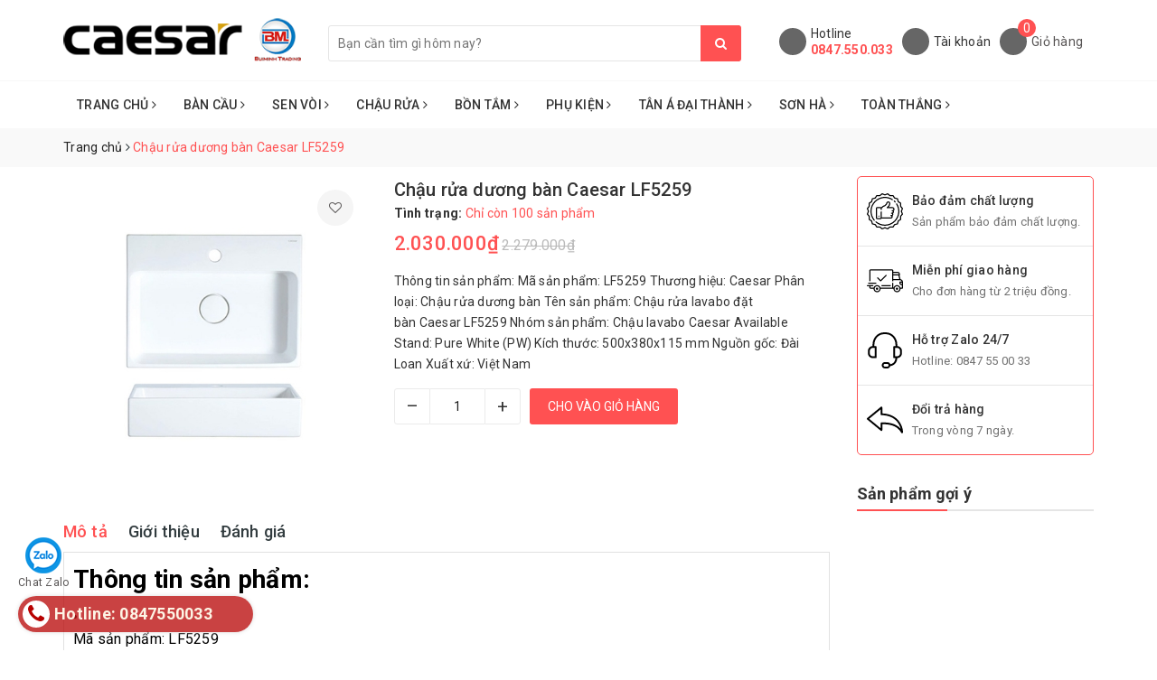

--- FILE ---
content_type: text/html; charset=utf-8
request_url: https://caesarbm.com/chau-rua-duong-ban-caesar-lf5259
body_size: 22967
content:
<!DOCTYPE html>
<html lang="vi">
	<head>
		<meta name="google-site-verification" content="AP2LOVEh6acJimtGWgvFpd0ratvNK1Gd3JbHdMWvPoE" />
		<meta name="google-site-verification" content="4sI-rZm2UTBc_Y3k862rz2_0e5JvqV1azY8t-QumLag" />
		<!-- Google Tag Manager -->
		<script>(function(w,d,s,l,i){w[l]=w[l]||[];w[l].push({'gtm.start':
															  new Date().getTime(),event:'gtm.js'});var f=d.getElementsByTagName(s)[0],
	j=d.createElement(s),dl=l!='dataLayer'?'&l='+l:'';j.async=true;j.src=
		'https://www.googletagmanager.com/gtm.js?id='+i+dl;f.parentNode.insertBefore(j,f);
									})(window,document,'script','dataLayer','GTM-5GMR3P5');</script>
		<!-- End Google Tag Manager -->
		<!-- Google Tag Manager -->
		<script>(function(w,d,s,l,i){w[l]=w[l]||[];w[l].push({'gtm.start':
															  new Date().getTime(),event:'gtm.js'});var f=d.getElementsByTagName(s)[0],
	j=d.createElement(s),dl=l!='dataLayer'?'&l='+l:'';j.async=true;j.src=
		'https://www.googletagmanager.com/gtm.js?id='+i+dl;f.parentNode.insertBefore(j,f);
									})(window,document,'script','dataLayer','GTM-MKT39FV');</script>
		<!-- End Google Tag Manager -->
		<!-- Global site tag (gtag.js) - Google Ads: 455236914 -->
		<script async src="https://www.googletagmanager.com/gtag/js?id=AW-455236914"></script>
		<script>
			window.dataLayer = window.dataLayer || [];
			function gtag(){dataLayer.push(arguments);}
			gtag('js', new Date());

			gtag('config', 'AW-455236914');
		</script>

		<script>
			var dataLayer = window.dataLayer || [];
			dataLayer.push({
				'google_tag_params':
				{
					'ecomm_prodid': '33427082',
					'ecomm_pagetype': 'product',
					'ecomm_totalvalue': '2030000',
				}
			});
		</script>

		<meta name="google-site-verification" content="MHcTRmhIi6EsbUOeQgRVksVnm_zEajUWgPz45xeIJ4k" />
		<meta charset="UTF-8" />
		<meta name="viewport" content="width=device-width, initial-scale=1, maximum-scale=1">			
		<title>
			Chậu rửa dương bàn Caesar LF5259
			
			
			 | TỔNG KHO CAESAR HÀ NỘI - BÙI MINH			
		</title>	
		
	<script>
	  var iwish_template='product';
	  var iwish_cid=parseInt('0',10);	  
	</script>
	<script src="//bizweb.dktcdn.net/100/353/128/themes/716835/assets/iwishheader.js?1762831137594" type="text/javascript"></script>

		<!-- ================= Page description ================== -->
		
		<meta name="description" content="Th&#244;ng tin sản phẩm: M&#227; sản phẩm: LF5259 Thương hiệu: Caesar Ph&#226;n loại: Chậu rửa dương b&#224;n T&#234;n sản phẩm: Chậu rửa lavabo đặt b&#224;n Caesar LF5259 Nh&#243;m sản phẩm: Chậu lavabo Caesar Available Stand: Pure White (PW) K&#237;ch thước: 500x380x115 mm Nguồn gốc: Đ&#224;i Loan Xuất xứ: Việt Nam">
		
		<!-- ================= Meta ================== -->
		<meta name="keywords" content="Chậu rửa dương bàn Caesar LF5259, Caesar LF5259, Chậu Caesar LF5259, lavabo Caesar LF5259, lavabo LF5259, LF5259, tragop_Trả góp 0đ, TỔNG KHO CAESAR HÀ NỘI - BÙI MINH, caesarbm.com"/>		
		<link rel="canonical" href="https://caesarbm.com/chau-rua-duong-ban-caesar-lf5259"/>
		<meta name='revisit-after' content='1 days' />
		<meta name="robots" content="index,follow" />
		<!-- ================= Favicon ================== -->
		
		<link rel="icon" href="//bizweb.dktcdn.net/100/353/128/themes/716835/assets/favicon.png?1762831137594" type="image/x-icon" />
		
		<!-- Facebook Open Graph meta tags -->
		
<meta property="og:type" content="product">
<meta property="og:title" content="Chậu rửa dương bàn Caesar LF5259">

<meta property="og:image" content="http://bizweb.dktcdn.net/thumb/grande/100/353/128/products/lf52599d4e69b936a24f90b408c42d.jpg?v=1746504509467">
<meta property="og:image:secure_url" content="https://bizweb.dktcdn.net/thumb/grande/100/353/128/products/lf52599d4e69b936a24f90b408c42d.jpg?v=1746504509467">

<meta property="og:price:amount" content="2.030.000">
<meta property="og:price:currency" content="VND">

	<meta property="og:description" content="Thông tin sản phẩm: Mã sản phẩm: LF5259 Thương hiệu: Caesar Phân loại: Chậu rửa dương bàn Tên sản phẩm: Chậu rửa lavabo đặt bàn Caesar LF5259 Nhóm sản phẩm: Chậu lavabo Caesar Available Stand: Pure White (PW) Kích thước: 500x380x115 mm Nguồn gốc: Đài Loan Xuất xứ: Việt Nam">
	<meta property="og:url" content="https://caesarbm.com/chau-rua-duong-ban-caesar-lf5259">
	<meta property="og:site_name" content="TỔNG KHO CAESAR HÀ NỘI - BÙI MINH">		

		<!-- Plugin CSS -->			
		<link rel="stylesheet" href="https://maxcdn.bootstrapcdn.com/bootstrap/3.3.7/css/bootstrap.min.css" integrity="sha384-BVYiiSIFeK1dGmJRAkycuHAHRg32OmUcww7on3RYdg4Va+PmSTsz/K68vbdEjh4u" crossorigin="anonymous">
		<link rel="stylesheet" href="//code.ionicframework.com/ionicons/2.0.1/css/ionicons.min.css" >
		<link href="//bizweb.dktcdn.net/100/353/128/themes/716835/assets/base.scss.css?1762831137594" rel="stylesheet" type="text/css" media="all" />	
		
		<link href="//bizweb.dktcdn.net/100/353/128/themes/716835/assets/style.scss.css?1762831137594" rel="stylesheet" type="text/css" media="all" />
		<link href="//bizweb.dktcdn.net/100/353/128/themes/716835/assets/ant-noi-that.scss.css?1762831137594" rel="stylesheet" type="text/css" media="all" />
		<!-- Header JS -->	
		<script src="//bizweb.dktcdn.net/100/353/128/themes/716835/assets/jquery-2.2.3.min.js?1762831137594" type="text/javascript"></script> 
		
		<!-- Bizweb javascript customer -->
		

		<!-- Bizweb conter for header -->
		<script>
	var Bizweb = Bizweb || {};
	Bizweb.store = 'caesarbm.mysapo.net';
	Bizweb.id = 353128;
	Bizweb.theme = {"id":716835,"name":"Ant Nội Thất","role":"main"};
	Bizweb.template = 'product';
	if(!Bizweb.fbEventId)  Bizweb.fbEventId = 'xxxxxxxx-xxxx-4xxx-yxxx-xxxxxxxxxxxx'.replace(/[xy]/g, function (c) {
	var r = Math.random() * 16 | 0, v = c == 'x' ? r : (r & 0x3 | 0x8);
				return v.toString(16);
			});		
</script>
<script>
	(function () {
		function asyncLoad() {
			var urls = ["//productreviews.sapoapps.vn/assets/js/productreviews.min.js?store=caesarbm.mysapo.net","https://googleshopping.sapoapps.vn/conversion-tracker/global-tag/4070.js?store=caesarbm.mysapo.net","https://googleshopping.sapoapps.vn/conversion-tracker/event-tag/4070.js?store=caesarbm.mysapo.net","https://google-shopping.sapoapps.vn/conversion-tracker/global-tag/6968.js?store=caesarbm.mysapo.net","https://google-shopping.sapoapps.vn/conversion-tracker/event-tag/6968.js?store=caesarbm.mysapo.net"];
			for (var i = 0; i < urls.length; i++) {
				var s = document.createElement('script');
				s.type = 'text/javascript';
				s.async = true;
				s.src = urls[i];
				var x = document.getElementsByTagName('script')[0];
				x.parentNode.insertBefore(s, x);
			}
		};
		window.attachEvent ? window.attachEvent('onload', asyncLoad) : window.addEventListener('load', asyncLoad, false);
	})();
</script>


<script>
	window.BizwebAnalytics = window.BizwebAnalytics || {};
	window.BizwebAnalytics.meta = window.BizwebAnalytics.meta || {};
	window.BizwebAnalytics.meta.currency = 'VND';
	window.BizwebAnalytics.tracking_url = '/s';

	var meta = {};
	
	meta.product = {"id": 33427082, "vendor": "Caesar", "name": "Chậu rửa dương bàn Caesar LF5259",
	"type": "Lavabo", "price": 2030000 };
	
	
	for (var attr in meta) {
	window.BizwebAnalytics.meta[attr] = meta[attr];
	}
</script>

	
		<script src="/dist/js/stats.min.js?v=96f2ff2"></script>
	



<!-- Global site tag (gtag.js) - Google Analytics -->
<script async src="https://www.googletagmanager.com/gtag/js?id=UA-141303345-4"></script>
<script>
  window.dataLayer = window.dataLayer || [];
  function gtag(){dataLayer.push(arguments);}
  gtag('js', new Date());

  gtag('config', 'UA-141303345-4');
</script>
<script>

	window.enabled_enhanced_ecommerce = false;

</script>

<script>

	try {
		
				gtag('event', 'view_item', {
					event_category: 'engagement',
					event_label: "Chậu rửa dương bàn Caesar LF5259"
				});
		
	} catch(e) { console.error('UA script error', e);}
	

</script>






<script>
	var eventsListenerScript = document.createElement('script');
	eventsListenerScript.async = true;
	
	eventsListenerScript.src = "/dist/js/store_events_listener.min.js?v=1b795e9";
	
	document.getElementsByTagName('head')[0].appendChild(eventsListenerScript);
</script>





	
		
		<link href="//bizweb.dktcdn.net/100/353/128/themes/716835/assets/iwish.css?1762831137594" rel="stylesheet" type="text/css" media="all" />
		

	</head>
	<body>
		<!-- Google Tag Manager (noscript) -->
		<noscript><iframe src="https://www.googletagmanager.com/ns.html?id=GTM-5GMR3P5"
						  height="0" width="0" style="display:none;visibility:hidden"></iframe></noscript>
		<!-- End Google Tag Manager (noscript) -->

		<!-- Google Tag Manager (noscript) -->
		<noscript><iframe src="https://www.googletagmanager.com/ns.html?id=GTM-MKT39FV"
						  height="0" width="0" style="display:none;visibility:hidden"></iframe></noscript>
		<!-- End Google Tag Manager (noscript) -->

		<!-- Main content -->
		<header class="header">	
	<div class="container">
		<div class="header-main">
			<div class="row">
				<div class="col-lg-3 col-md-3 col-100-h">
					<button type="button" class="navbar-toggle collapsed visible-sm visible-xs" id="trigger-mobile">
						<i class="ion-navicon"></i>
					</button>
					<div class="logo">
						<a href="/" class="logo-wrapper ">					
							<img src="//bizweb.dktcdn.net/100/353/128/themes/716835/assets/logo.png?1762831137594" alt="logo TỔNG KHO CAESAR HÀ NỘI - BÙI MINH" />					
						</a>					
					</div>
					<div class="mobile-search visible-sm visible-xs">
						<a href="/cart" title="Giỏ hàng">
							<i class="ion-android-cart"></i>
							<span class="cnt crl-bg count_item_pr">0</span>
						</a>
					</div>
				</div>
				<div class="col-lg-5 col-md-4">
					<div class="search">
						<div class="header_search search_form search-auto">
	<form class="input-group search-bar search_form" action="/search" method="get" role="search">		
		<input type="search" name="query" value="" placeholder="Bạn cần tìm gì hôm nay?" class="input-group-field st-default-search-input search-text auto-search-ant" autocomplete="off">
		<span class="input-group-btn">
			<button class="btn icon-fallback-text">
				<i class="fa fa-search"></i>
			</button>
		</span>
	</form>
	
	<div id='search_suggestion'>
	<div id='search_top'>
		<div id="product_results"></div>
		<div id="article_results"></div>
	</div>
	<div id='search_bottom'>
		<a class='show_more' href='#'>Hiển thị tất cả kết quả cho "<span></span>"</a>
	</div>
</div>
<script>
	$(document).ready(function ($) {
	var settings = {
			searchArticle: "0",
			articleLimit: 5,
			productLimit: 5,
				showDescription: "0"
								   };
	var suggestionWrap = document.getElementById('search_suggestion');
	var searchTop = document.getElementById('search_top');
	var productResults = document.getElementById('product_results');
	var articleResults = document.getElementById('article_results');
	var searchBottom = document.getElementById('search_bottom');
	var isArray = function(a) {
		return Object.prototype.toString.call(a) === "[object Array]";
	}
	var createEle = function(desc) {
		if (!isArray(desc)) {
			return createEle.call(this, Array.prototype.slice.call(arguments));
		}
		var tag = desc[0];
		var attributes = desc[1];
		var el = document.createElement(tag);
		var start = 1;
		if (typeof attributes === "object" && attributes !== null && !isArray(attributes)) {
			for (var attr in attributes) {
				el[attr] = attributes[attr];
			}
			start = 2;
		}
		for (var i = start; i < desc.length; i++) {
			if (isArray(desc[i])) {
				el.appendChild(createEle(desc[i]));
			}
			else {
				el.appendChild(document.createTextNode(desc[i]));
			}
		}
		return el;
	}
	var loadResult = function(data, type) {
		if(type==='product')
		{
			productResults.innerHTML = '';
		}
		if(type==='article')
		{
			articleResults.innerHTML = '';
		}
		var articleLimit = parseInt(settings.articleLimit);
		var productLimit = parseInt(settings.productLimit);
		var showDescription = settings.showDescription;
		if(data.indexOf('<iframe') > -1) {
			data = data.substr(0, (data.indexOf('<iframe') - 1))
		}
		var dataJson = JSON.parse(data);
		if(dataJson.results !== undefined)
		{
			var resultList = [];
			searchTop.style.display = 'block';
			if(type === 'product') {
				productResults.innerHTML = ''
				productLimit = Math.min(dataJson.results.length, productLimit);
				for(var i = 0; i < productLimit; i++) {
					resultList[i] = dataJson.results[i];
				}
			}
			else {
				articleResults.innerHTML = '';
				articleLimit = Math.min(dataJson.results.length, articleLimit);
				for(var i = 0; i < articleLimit; i++) {
					resultList[i] = dataJson.results[i];
				}
			}
			var searchTitle = 'Sản phẩm gợi ý'
			if(type === 'article') {
				searchTitle = 'Bài viết';
			}
			var searchHeading = createEle(['h3', searchTitle]);
			var searchList = document.createElement('ul');
			for(var index = 0; index < resultList.length; index++) {
				var item = resultList[index];
				var priceDiv = '';
				var descriptionDiv = '';
				if(type == 'product') {
					if(item.price_contact) {
						priceDiv = ['div', {className: 'item_price'},
									['ins', item.price_contact]
								   ];
					}
					else {
						if(item.price_from) {
							priceDiv = ['div', {className: 'item_price'},
										['span', 'Từ '],
										['ins', item.price_from]
									   ];
						}
						else {
							priceDiv = ['div', {className: 'item_price'},
										['ins', parseFloat(item.price)  ? item.price : 'Liên hệ']
									   ];
						}
					}
					if(item.compare_at_price !== undefined) {
						priceDiv.push(['del', item.compare_at_price]);
					}
				}
				if(showDescription == '1') {
					descriptionDiv = ['div', {className: 'item_description'}, item.description]
				}
				var searchItem = createEle(
					['li',
					 ['a', {href: item.url, title: item.title},
					  ['div', {className: 'item_image'},
					   ['img', {src: item.thumbnail, alt: item.title}]
					  ],
					  ['div', {className: 'item_detail'},
					   ['div', {className: 'item_title'},
						['h4', item.title]
					   ],
					   priceDiv, descriptionDiv
					  ]
					 ]
					]
				)
				searchList.appendChild(searchItem);
			}
			if(type === 'product') {
				productResults.innerHTML = '';
				productResults.appendChild(searchHeading);
				productResults.appendChild(searchList);
			}
			else {
				articleResults.innerHTML = '';
				articleResults.appendChild(searchHeading);
				articleResults.appendChild(searchList);
			}
		}
		else
		{
			if(type !== 'product' && false)
			{
				searchTop.style.display = 'none'
			}
		}
	}
	var loadAjax = function(q) {
		if(settings.searchArticle === '1') {
			loadArticle(q);
		}
		loadProduct(q);
	}
	var loadProduct = function(q) {
		var xhttp = new XMLHttpRequest();
		xhttp.onreadystatechange = function() {
			if(this.readyState == 4 && this.status == 200) {
				loadResult(this.responseText, 'product')
			}
		}
		xhttp.open('GET', '/search?type=product&q=' + q + '&view=json', true);
		xhttp.send();
	}
	var loadArticle = function(q) {
		var xhttp = new XMLHttpRequest();
		xhttp.onreadystatechange = function() {
			if(this.readyState == 4 && this.status == 200) {
				loadResult(this.responseText, 'article')
			}
		}
		xhttp.open('GET', '/search?type=article&q=' + q + '&view=json', true);
		xhttp.send();
	}
	var searchForm = document.querySelectorAll('form[action="/search"]');
	var getPos = function(el) {
		for (var lx=0, ly=0; el != null; lx += el.offsetLeft, ly += el.offsetTop, el = el.offsetParent);
		return {x: lx,y: ly};
	}
	var initSuggestion = function(el) {

		var parentTop = el.offsetParent.offsetTop;
		var position = getPos(el);
		var searchInputHeight = el.offsetHeight;
		var searchInputWidth = el.offsetWidth;
		var searchInputX = position.x;
		var searchInputY = position.y;
		var suggestionPositionX = searchInputX;
		var suggestionPositionY = searchInputY + searchInputHeight;
		suggestionWrap.style.left = '0px';
		suggestionWrap.style.top = 40 + 'px';
		suggestionWrap.style.width = searchInputWidth + 'px';
	}
	window.__q__ = '';
	var loadAjax2 = function (q) {
		if(settings.searchArticle === '1') {
		}
		window.__q__ = q;
		return $.ajax({
			url: '/search?type=product&q=' + q + '&view=json',
			type:'GET'
		}).promise();
	};
	if(searchForm.length > 0) {
		for(var i = 0; i < searchForm.length; i++) {
			var form = searchForm[i];
			var searchInput = form.querySelector('.auto-search-ant');
			var keyup = Rx.Observable.fromEvent(searchInput, 'keyup')
			.map(function (e) {
				var __q = e.target.value;
				initSuggestion(e.target);
				if(__q === '' || __q === null) {
					suggestionWrap.style.display = 'none';
				}
				else{
					suggestionWrap.style.display = 'block';
					var showMore = searchBottom.getElementsByClassName('show_more')[0];
					showMore.setAttribute('href', '/search?q=' + __q);
					showMore.querySelector('span').innerHTML = __q;
				}
				return e.target.value;
			})
			.filter(function (text) {
				return text.length > 0;
			})
			.debounce(300  )
			.distinctUntilChanged();
			var searcher = keyup.flatMapLatest(loadAjax2);
			searcher.subscribe(
				function (data) {
					loadResult(data, 'product');
					if(settings.searchArticle === '1') {
						loadArticle(window.__q__);
					}
				},
				function (error) {

				});
		}
	}
	window.addEventListener('click', function() {
		suggestionWrap.style.display = 'none';
	});
	});

</script>
	
</div> 
					</div>
				</div>
				<div class="col-lg-4 col-md-5">
					<div class="header-account hidden-sm hidden-xs">
						<div class="hotline flex-account">
							<div class="hotline-icon">
								<i class="ion-ios-telephone"></i>
							</div>
							<div class="hotline-content">
								Hotline
								<div class="hotline-number">
									<a style="    display: block;" href="tel:0847550033">0847.550.033</a>
								</div>
							</div>
						</div>
						<div class="account flex-account" onclick="">
							<div class="hotline-icon">
								<i class="ion-android-contact"></i>
							</div>
							<div class="hotline-content">
								Tài khoản <i class="ion-ios-arrow-down"></i>
								<ul>
									
									<li><a href="/account/login">Đăng nhập</a></li>
									<li><a href="/account/register">Đăng ký</a></li>
									
									
									<li>
										<a href="javascript:;" data-customer-id="0" class="smartLogin iWishView">Danh sách yêu thích</a>
									</li>
									
								</ul>
							</div>
						</div>
						<div class="cart flex-account">
							<div class="hotline-icon">
								<i class="ion-ios-cart"></i>
								<span class="cnt crl-bg count_item_pr">0</span>
							</div>
							<div class="hotline-content">
								<a href="/cart">Giỏ hàng</a>
							</div>
						</div>
					</div>
				</div>
			</div>
		</div>
	</div>
	<nav class="hidden-sm hidden-xs">
	<div class="container">
		<div class="row">
			<div class="col-md-12">
				<ul id="nav" class="nav">
					
					
					
					
					<li class="nav-item ">
						<a href="/" class="nav-link">Trang chủ <i class="fa fa-angle-right" data-toggle="dropdown"></i></a>			
									
						<ul class="dropdown-menu">
							
							
							<li class="nav-item-lv2">
								<a class="nav-link" href="/gioi-thieu">Giới thiệu</a>
							</li>
							
							
							
							<li class="dropdown-submenu nav-item-lv2">
								<a class="nav-link" href="/tin-tuc">Tin tức <i class="fa fa-angle-right"></i></a>

								<ul class="dropdown-menu">
															
									<li class="nav-item-lv3">
										<a class="nav-link" href="/cong-nghe">Công Nghệ</a>
									</li>						
									
								</ul>                      
							</li>
							
							

						</ul>
						
					</li>
					
					
					
					
					
					<li class="nav-item ">
						<a href="/ban-cau" class="nav-link">Bàn Cầu <i class="fa fa-angle-right" data-toggle="dropdown"></i></a>			
									
						<ul class="dropdown-menu">
							
							
							<li class="nav-item-lv2">
								<a class="nav-link" href="/ban-cau-1-khoi">Bàn cầu 1 khối</a>
							</li>
							
							
							
							<li class="nav-item-lv2">
								<a class="nav-link" href="/ban-cau-2-khoi">Bàn cầu 2 khối</a>
							</li>
							
							
							
							<li class="nav-item-lv2">
								<a class="nav-link" href="/ban-cau-treo-tuong">Bàn cầu treo tường</a>
							</li>
							
							
							
							<li class="nav-item-lv2">
								<a class="nav-link" href="/ban-cau-dien-tu">Bàn cầu thông minh</a>
							</li>
							
							
							
							<li class="nav-item-lv2">
								<a class="nav-link" href="/nap-ban-cau">Nắp bàn cầu</a>
							</li>
							
							

						</ul>
						
					</li>
					
					
					
					
					
					<li class="nav-item ">
						<a href="/sen" class="nav-link">Sen Vòi <i class="fa fa-angle-right" data-toggle="dropdown"></i></a>			
									
						<ul class="dropdown-menu">
							
							
							<li class="nav-item-lv2">
								<a class="nav-link" href="/sen-cay-caesar">Sen tắm cây Caesar</a>
							</li>
							
							
							
							<li class="nav-item-lv2">
								<a class="nav-link" href="/sen-tam-thuong">Sen tắm thường</a>
							</li>
							
							
							
							<li class="nav-item-lv2">
								<a class="nav-link" href="/sen-tam-am-tuong">Sen tắm âm tường</a>
							</li>
							
							
							
							<li class="nav-item-lv2">
								<a class="nav-link" href="/voi-nong-lanh">Vòi nóng lạnh</a>
							</li>
							
							
							
							<li class="nav-item-lv2">
								<a class="nav-link" href="/voi-lanh">Vòi lạnh</a>
							</li>
							
							
							
							<li class="nav-item-lv2">
								<a class="nav-link" href="/voi-cam-ung">Vòi cảm ứng</a>
							</li>
							
							
							
							<li class="nav-item-lv2">
								<a class="nav-link" href="/voi-bep">Vòi bếp</a>
							</li>
							
							
							
							<li class="nav-item-lv2">
								<a class="nav-link" href="/voi-gan-tuong">Vòi gắn tường</a>
							</li>
							
							
							
							<li class="nav-item-lv2">
								<a class="nav-link" href="/voi-nong-lanh-bt">Vòi nóng lạnh BT</a>
							</li>
							
							
							
							<li class="nav-item-lv2">
								<a class="nav-link" href="/voi-chau-1-duong-lanh">Vòi chậu 1 đường lạnh</a>
							</li>
							
							
							
							<li class="nav-item-lv2">
								<a class="nav-link" href="/voi-bep">Vòi bếp</a>
							</li>
							
							

						</ul>
						
					</li>
					
					
					
					
					
					<li class="nav-item ">
						<a href="/lavabo" class="nav-link">Chậu Rửa <i class="fa fa-angle-right" data-toggle="dropdown"></i></a>			
									
						<ul class="dropdown-menu">
							
							
							<li class="nav-item-lv2">
								<a class="nav-link" href="/lavabo-treo-tuong">Lavabo Treo tường</a>
							</li>
							
							
							
							<li class="nav-item-lv2">
								<a class="nav-link" href="/lavabo-tu-treo">Lavabo + Tủ Treo</a>
							</li>
							
							
							
							<li class="nav-item-lv2">
								<a class="nav-link" href="/lavabo-am-ban">Lavabo Âm bàn</a>
							</li>
							
							
							
							<li class="nav-item-lv2">
								<a class="nav-link" href="/lavabo-tren-ban">Lavabo Trên bàn</a>
							</li>
							
							
							
							<li class="nav-item-lv2">
								<a class="nav-link" href="/lavabo-duong-ban">Lavabo Dương Bàn</a>
							</li>
							
							

						</ul>
						
					</li>
					
					
					
					
					
					<li class="nav-item ">
						<a href="/bon-tam" class="nav-link">Bồn Tắm <i class="fa fa-angle-right" data-toggle="dropdown"></i></a>			
									
						<ul class="dropdown-menu">
							
							
							<li class="nav-item-lv2">
								<a class="nav-link" href="/bon-tam-goc-massage">Bồn tắm góc Massage</a>
							</li>
							
							
							
							<li class="nav-item-lv2">
								<a class="nav-link" href="/bon-tam-goc">Bồn tắm góc</a>
							</li>
							
							
							
							<li class="nav-item-lv2">
								<a class="nav-link" href="/bon-tam-massage">Bồn tắm Massage</a>
							</li>
							
							
							
							<li class="nav-item-lv2">
								<a class="nav-link" href="/bon-tam-xay">Bồn tắm xây</a>
							</li>
							
							
							
							<li class="nav-item-lv2">
								<a class="nav-link" href="/bon-tam-co-chan-co-yem">Bồn tắm có chân có yếm</a>
							</li>
							
							

						</ul>
						
					</li>
					
					
					
					
					
					<li class="nav-item ">
						<a href="/phu-kien" class="nav-link">Phụ Kiện <i class="fa fa-angle-right" data-toggle="dropdown"></i></a>			
									
						<ul class="dropdown-menu">
							
							
							<li class="nav-item-lv2">
								<a class="nav-link" href="/phu-kien-bon-tam">Phụ kiện bồn tắm</a>
							</li>
							
							
							
							<li class="nav-item-lv2">
								<a class="nav-link" href="/phu-kien-lavabo">Phụ kiện lavabo</a>
							</li>
							
							
							
							<li class="nav-item-lv2">
								<a class="nav-link" href="/tay-vin-phong-tam-caesar">Tay Vịn Phòng Tắm Caesar</a>
							</li>
							
							
							
							<li class="nav-item-lv2">
								<a class="nav-link" href="/cua-tam-dung">Cửa tắm đứng</a>
							</li>
							
							
							
							<li class="nav-item-lv2">
								<a class="nav-link" href="/may-say-tay">Máy sấy tay</a>
							</li>
							
							
							
							<li class="nav-item-lv2">
								<a class="nav-link" href="/guong">Gương</a>
							</li>
							
							
							
							<li class="nav-item-lv2">
								<a class="nav-link" href="/be-tieu">Bệ tiểu</a>
							</li>
							
							

						</ul>
						
					</li>
					
					
					
					
					
					<li class="nav-item ">
						<a href="/tan-a-dai-thanh" class="nav-link">Tân Á Đại Thành <i class="fa fa-angle-right" data-toggle="dropdown"></i></a>			
									
						<ul class="dropdown-menu">
							
							
							<li class="dropdown-submenu nav-item-lv2">
								<a class="nav-link" href="/bon-nuoc-tan-a-dai-thanh">Bồn Nước Tân Á Đại Thành <i class="fa fa-angle-right"></i></a>

								<ul class="dropdown-menu">
									
								</ul>                      
							</li>
							
							
							
							<li class="nav-item-lv2">
								<a class="nav-link" href="/nang-luong-mat-troi-tan-a-dai-thanh">Năng Lượng Mặt Trời Tân Á Đại Thành</a>
							</li>
							
							
							
							<li class="nav-item-lv2">
								<a class="nav-link" href="/may-loc-nuoc-dai-thanh">Máy Lọc Nước Đại Thành</a>
							</li>
							
							
							
							<li class="nav-item-lv2">
								<a class="nav-link" href="/chau-rua-inox-dai-thanh">Chậu Rửa Inox Đại Thành</a>
							</li>
							
							
							
							<li class="nav-item-lv2">
								<a class="nav-link" href="/bon-nuoc-inox-tan-a-dai-thanh-ngang">Bồn Nước Inox Tân Á Đại Thành Ngang</a>
							</li>
							
							
							
							<li class="nav-item-lv2">
								<a class="nav-link" href="/bon-nuoc-inox-tan-a-dai-thanh-dung">Bồn Nước Inox Tân Á Đại Thành Đứng</a>
							</li>
							
							
							
							<li class="nav-item-lv2">
								<a class="nav-link" href="/bon-nhua-tan-a-dai-thanh">Bồn Nhựa Tân Á Đại Thành</a>
							</li>
							
							
							
							<li class="dropdown-submenu nav-item-lv2">
								<a class="nav-link" href="/bon-nuoc-inox">Bồn nước Inox Tân Á Đại Thành <i class="fa fa-angle-right"></i></a>

								<ul class="dropdown-menu">
									
								</ul>                      
							</li>
							
							

						</ul>
						
					</li>
					
					
					
					
					
					<li class="nav-item ">
						<a href="/son-ha" class="nav-link">Sơn Hà <i class="fa fa-angle-right" data-toggle="dropdown"></i></a>			
									
						<ul class="dropdown-menu">
							
							
							<li class="nav-item-lv2">
								<a class="nav-link" href="/thai-duong-nang-son-ha">Thái dương năng Sơn Hà</a>
							</li>
							
							
							
							<li class="nav-item-lv2">
								<a class="nav-link" href="/bon-nuoc-inox-son-ha">Bồn nước inox Sơn Hà</a>
							</li>
							
							
							
							<li class="nav-item-lv2">
								<a class="nav-link" href="/bon-nuoc-inox-son-ha-ngang">Bồn Nước Inox Sơn Hà Ngang</a>
							</li>
							
							
							
							<li class="nav-item-lv2">
								<a class="nav-link" href="/bon-nuoc-inox-son-ha-dung">Bồn Nước Inox Sơn Hà Đứng</a>
							</li>
							
							
							
							<li class="nav-item-lv2">
								<a class="nav-link" href="/bon-nhua-son-ha-dung">Bồn Nhựa Sơn Hà Đứng</a>
							</li>
							
							
							
							<li class="nav-item-lv2">
								<a class="nav-link" href="/bon-nhua-son-ha-ngang">Bồn Nhựa Sơn Hà Ngang</a>
							</li>
							
							
							
							<li class="nav-item-lv2">
								<a class="nav-link" href="/may-loc-nuoc-son-ha">Máy Lọc Nước Sơn Hà</a>
							</li>
							
							
							
							<li class="nav-item-lv2">
								<a class="nav-link" href="/bo-n-tu-hoa-i-son-ha">Bồn Tự Hoại Sơn Hà</a>
							</li>
							
							

						</ul>
						
					</li>
					
					
					
					
					
					<li class="nav-item ">
						<a href="/toan-thang" class="nav-link">Toàn Thắng <i class="fa fa-angle-right" data-toggle="dropdown"></i></a>			
									
						<ul class="dropdown-menu">
							
							
							<li class="nav-item-lv2">
								<a class="nav-link" href="/be-nuoc-ngam-toan-thang">BỂ NƯỚC NGẦM TOÀN THẮNG</a>
							</li>
							
							
							
							<li class="nav-item-lv2">
								<a class="nav-link" href="/may-nuoc-nong-nlmt-toan-thang">Máy nước nóng NLMT Toàn Thắng</a>
							</li>
							
							
							
							<li class="nav-item-lv2">
								<a class="nav-link" href="/bon-rua-bat-inox-toan-thang">Bồn rửa bát inox Toàn Thắng</a>
							</li>
							
							
							
							<li class="nav-item-lv2">
								<a class="nav-link" href="/bon-tu-hoai-toan-thang">Bồn Tự Hoại Toàn Thắng</a>
							</li>
							
							

						</ul>
						
					</li>
					
					
				</ul>	
			</div>
		</div>
	</div>
</nav>
</header>
		




<section class="bread-crumb margin-bottom-10">
	<div class="container">
		<div class="row">
			<div class="col-xs-12">
				<ul class="breadcrumb" itemscope itemtype="http://data-vocabulary.org/Breadcrumb">					
					<li class="home">
						<a itemprop="url" href="/" title="Trang chủ"><span itemprop="title">Trang chủ</span></a>						
						<span><i class="fa fa-angle-right"></i></span>
					</li>
					
					
					<li ><strong><span itemprop="title">Chậu rửa dương bàn Caesar LF5259</span></strong><li>
					
				</ul>
			</div>
		</div>
	</div>
</section>
<section id="33427082" class="product" itemscope itemtype="http://schema.org/Product">	
	<meta itemprop="url" content="//caesarbm.com/chau-rua-duong-ban-caesar-lf5259">
	<meta itemprop="name" content="Chậu rửa dương bàn Caesar LF5259">
	<meta itemprop="image" content="http://bizweb.dktcdn.net/thumb/grande/100/353/128/products/lf52599d4e69b936a24f90b408c42d.jpg?v=1746504509467">
	<meta itemprop="description" content="Thông tin sản phẩm:


Mã sản phẩm:&nbsp;LF5259

Thương hiệu: Caesar

Phân loại: Chậu rửa dương bàn

Tên sản phẩm:&nbsp;Chậu rửa lavabo đặt bàn&nbsp;Caesar&nbsp;LF5259

Nhóm sản phẩm:&nbsp;Chậu lavabo Caesar

Available Stand: Pure White (PW)

Kích thước:&nbsp;500x380x115 mm

Nguồn gốc: Đài Loan

Xuất xứ: Việt Nam
&nbsp;
">
	
	<meta itemprop="brand" content="Caesar">
	
	
	<meta itemprop="model" content="">
	
	
	<meta itemprop="sku" content="LF5259">
	

	<div class="price-box" itemprop="offers" itemscope itemtype="http://schema.org/Offer">
		<link itemprop="availability" href="http://schema.org/InStock">
		<meta itemprop="priceCurrency" content="VND">
		<meta itemprop="price" content="2030000">
		<meta itemprop="url" content="https://caesarbm.com/chau-rua-duong-ban-caesar-lf5259">
		
		<meta itemprop="priceSpecification" content="2279000">
		
		<meta itemprop="priceValidUntil" content="2099-01-01">
	</div>
								
	<div itemprop="review" itemscope itemtype="https://schema.org/Review" class="hidden">
		<span itemprop="itemReviewed" itemscope itemtype="https://schema.org/Thing">
			<span itemprop="name">Chậu rửa dương bàn Caesar LF5259</span>
		</span>
		<span itemprop="author" itemscope itemtype="https://schema.org/Person">
			<span itemprop="name">TỔNG KHO CAESAR HÀ NỘI - BÙI MINH</span>
		</span>
		<div itemprop="reviewRating" itemscope itemtype="https://schema.org/Rating" class="hidden">

			<span itemprop="ratingValue">10</span> out of
			<span itemprop="bestRating">10</span>
		</div>
		<span itemprop="publisher" itemscope itemtype="https://schema.org/Organization">
			<meta itemprop="name" content="TỔNG KHO CAESAR HÀ NỘI - BÙI MINH">
		</span>
	</div>
	
	<div class="container">
		<div class="row">
			<div class="col-lg-9 col-md-8 col-sm-12 col-xs-12 details-product">
				<div class="row">
					<div class="col-xs-12 col-sm-6 col-lg-5 col-md-6">
						<div class="relative product-image-block no-thum">
							<div class="large-image">
								<a href="//bizweb.dktcdn.net/thumb/1024x1024/100/353/128/products/lf52599d4e69b936a24f90b408c42d.jpg?v=1746504509467" data-rel="prettyPhoto[product-gallery]">
									<img id="zoom_01" src="//bizweb.dktcdn.net/thumb/large/100/353/128/products/lf52599d4e69b936a24f90b408c42d.jpg?v=1746504509467" alt="Chậu rửa dương bàn Caesar LF5259" class="img-responsive center-block">
								</a>							
								<div class="hidden">
									
									<div class="item">
										<a href="https://bizweb.dktcdn.net/100/353/128/products/lf52599d4e69b936a24f90b408c42d.jpg?v=1746504509467" data-image="https://bizweb.dktcdn.net/100/353/128/products/lf52599d4e69b936a24f90b408c42d.jpg?v=1746504509467" data-zoom-image="https://bizweb.dktcdn.net/100/353/128/products/lf52599d4e69b936a24f90b408c42d.jpg?v=1746504509467" data-rel="prettyPhoto[product-gallery]">										
										</a>
									</div>	
									
								</div>
								
								<a title="Yêu thích" class="button_wh_40  iWishAdd iwishAddWrapper" href="javascript:;" data-customer-id="0" data-product="33427082" data-variant="146270512"><i class="fa fa-heart-o"></i></a>
								<a  title="Bỏ thích" class="button_wh_40  iWishAdded iwishAddWrapper iWishHidden" href="javascript:;" data-customer-id="0" data-product="33427082" data-variant="146270512"><i class="fa fa-heart"></i></a>
								
							</div>						
							
						</div>
						
						<div class="social-sharing margin-top-20">
							<!-- Go to www.addthis.com/dashboard to customize your tools -->
							<script type="text/javascript" src="//s7.addthis.com/js/300/addthis_widget.js#pubid=ra-5a099baca270babc"></script>
							<!-- Go to www.addthis.com/dashboard to customize your tools -->
							<div class="addthis_inline_share_toolbox_uu9r"></div>
						</div>
						
					</div>
					<div class="col-xs-12 col-sm-6 col-lg-7 col-md-6 details-pro">
						<h1 class="title-head">Chậu rửa dương bàn Caesar LF5259</h1>
						<div class="panel-product-line panel-product-rating">
							<div class="bizweb-product-reviews-badge" data-id="33427082"></div>
						</div>
						<div class="divider-full-1"></div>
						<div class="inventory_quantity">
							<span class="stock-brand-title"><strong>Tình trạng:</strong></span>
							 
							
							
							<span class="a-stock">Chỉ còn 100 sản phẩm</span>
							
							
							
						</div>
						<div class="price-box">
							
							<span class="special-price">
								<span class="price product-price">2.030.000₫</span>
							</span> <!-- Giá Khuyến mại -->
							<span class="old-price"><del class="price product-price-old">2.279.000₫</del>
							</span> <!-- Giás gốc -->
							
						</div>
											
						<div class="product-summary product_description margin-bottom-15">
							<div class="rte description">
								
								Thông tin sản phẩm:


Mã sản phẩm:&nbsp;LF5259

Thương hiệu: Caesar

Phân loại: Chậu rửa dương bàn

Tên sản phẩm:&nbsp;Chậu rửa lavabo đặt bàn&nbsp;Caesar&nbsp;LF5259

Nhóm sản phẩm:&nbsp;Chậu lavabo Caesar

Available Stand: Pure White (PW)

Kích thước:&nbsp;500x380x115 mm

Nguồn gốc: Đài Loan

Xuất xứ: Việt Nam
&nbsp;

								
							</div>
						</div>
						
						<div class="form-product">
							<form enctype="multipart/form-data" id="add-to-cart-form" action="/cart/add" method="post" class="form-inline">
								
								<div class="box-variant clearfix  hidden ">
									
									<input type="hidden" name="variantId" value="146270512" />
									
								</div>
								<div class="form-group ">
									<div class="custom custom-btn-number form-control">									
										<label class="hidden">Số lượng</label>
										<button onclick="var result = document.getElementById('qty'); var qty = result.value; if( !isNaN(qty) & qty > 1 ) result.value--;return false;" class="btn-minus btn-cts" type="button">–</button>
										<input type="text" class="qty input-text" id="qty" name="quantity" size="4" value="1" />
										<button onclick="var result = document.getElementById('qty'); var qty = result.value; if( !isNaN(qty)) result.value++;return false;" class="btn-plus btn-cts" type="button">+</button>
									</div>
																		
									<button type="submit" class="btn btn-lg btn-gray btn-cart add_to_cart btn_buy add_to_cart" title="Cho vào giỏ hàng">
										<span>Cho vào giỏ hàng</span>
									</button>									
									
								</div>	
								
							</form>
						</div>
					</div>
				</div>
				<div class="row">
					
					<div class="col-xs-12 col-lg-12 margin-top-15 margin-bottom-10">
						<!-- Nav tabs -->
						<div class="product-tab e-tabs">
							<ul class="tabs tabs-title clearfix">									
								<ul class="tabs tabs-title clearfix">	
									
									<li class="tab-link" data-tab="tab-1">
										<h3><span>Mô tả</span></h3>
									</li>																	
									
									
									<li class="tab-link" data-tab="tab-2">
										<h3><span>Giới thiệu</span></h3>
									</li>																	
									
									
									<li class="tab-link" data-tab="tab-3">
										<h3><span>Đánh giá</span></h3>
									</li>																	
									
								</ul>																									
							</ul>
							
							<div id="tab-1" class="tab-content">
								<div class="rte">
									
									<h2><span style="color:#000000"><strong>Thông tin sản phẩm:</strong></span></h2>
<ul>
<li>
<p><span style="color:#000000"><span style="font-size:16px">Mã sản phẩm:&nbsp;LF5259</span></span></p></li>
<li>
<p><span style="color:#000000"><span style="font-size:16px">Thương hiệu: Caesar</span></span></p></li>
<li>
<p><span style="color:#000000"><span style="font-size:16px">Phân loại: Chậu rửa dương bàn</span></span></p></li>
<li>
<p><span style="color:#000000"><span style="font-size:16px">Tên sản phẩm:&nbsp;Chậu rửa lavabo đặt bàn&nbsp;Caesar&nbsp;LF5259</span></span></p></li>
<li>
<p><span style="color:#000000"><span style="font-size:16px">Nhóm sản phẩm:&nbsp;Chậu lavabo Caesar</span></span></p></li>
<li>
<p><span style="color:#000000"><span style="font-size:16px">Available Stand: Pure White (PW)</span></span></p></li>
<li>
<p><span style="color:#000000"><span style="font-size:16px">Kích thước:&nbsp;500x380x115 mm</span></span></p></li>
<li>
<p><span style="color:#000000"><span style="font-size:16px">Nguồn gốc: Đài Loan</span></span></p></li>
<li>
<p><span style="color:#000000"><span style="font-size:16px">Xuất xứ: Việt Nam</span></span></p></li></ul>
<p>&nbsp;</p>
<p><span style="color:#000000"><img src="//bizweb.dktcdn.net/100/353/128/files/14322-lavabo-duong-ban-caesar-lf5259.jpg?v=1588839406960" /></span></p>
									
								</div>	
							</div>	
							
							
							<div id="tab-2" class="tab-content">
								
								<p style="margin-bottom:13px"><span style="color:#000000;"><span style="font-size:12pt"><span style="line-height:115%"><span style="font-family:&quot;Times New Roman&quot;,serif">Công ty TNHH TM Bùi Minh&nbsp;được thành lập vào ngày 22 tháng 11 năm 2014, đến nay đã trở lên lớn mạnh với hệ thống phân phối sản phẩm Caesar tới các showroom, CTV kinh doanh và người tiêu dùng trên cả nước.Caesar - một trong những hãng thiết bị vệ sinh hàng đầu tại Việt Nam, hoạt động theo phong cách Trung Hoa với chất lượng dịch vụ đỉnh cao, cam kết về sự uy tín và tin cậy.</span></span></span></span></p>
<p style="margin-bottom:13px"><span style="color:#000000;"><span style="font-size:12pt"><span style="line-height:115%"><span style="font-family:&quot;Times New Roman&quot;,serif">Caesarbm.com là website thương mại điện tử của Công ty nhằm giúp cho khách hàng xem và lựa chọn các mẫu sản phẩm với phong cách chuyên nghiệp, nhanh chóng, dịch vụ tiện ích tối ưu. Các sản phẩm của Bùi Minh cung cấp đảm bảo 100% hàng chính hãng Caesar, luôn cập nhật, giới thiệu các sản phẩm mới trên website của công ty, với mức giá hợp lí phù hợp với tài chính của các hộ gia đình từ bình dân tới cao cấp. Sản phẩm với nhiều kiểu dáng, mẫu mã đa dạng, thiết kế sang trọng, tinh tế trên từng đường nét thích hợp với mọi không gian phòng tắm. Ngoài ra, Bùi Minh còn cung cấp các thiết bị vệ sinh, nhà bếp, gạch ốp lát, bình nóng lạnh, điều hòa… cho các công trình lớn.</span></span></span></span></p>
<p style="margin-bottom: 13px; text-align: center;"><span style="color:#000000;"><img data-thumb="large" original-height="390" original-width="790" src="//bizweb.dktcdn.net/thumb/large/100/353/128/files/vi-sao-su-menh-va-tam-nhin.jpg?v=1565861196035" /></span></p>
<p><strong><span style="color:#000000;"><span style="font-size:12pt"><span style="line-height:115%"><span style="font-family:&quot;Times New Roman&quot;,serif">(**)Tầm nhìn – Sứ mệnh – Giá trị cốt lỗi </span></span></span></span></strong></p>
<p><span style="color:#000000;"><span style="font-size:12pt"><span style="line-height:115%"><span style="font-family:&quot;Times New Roman&quot;,serif"><strong>- Tầm nhìn:</strong> Bui Minh Trading&nbsp;hướng tới phục vụ Quý khách hàng đa dạng hơn các sản phẩm mang thương hiệu tốt, đạt tiêu chuẩn quốc tế và phù hợp với xu hướng hiện đại; trở thành nhà phân phối các thương hiệu Thiết bị vệ sinh lớn nhất Việt Nam và là nơi khách hàng trên cả nước lựa chọn đầu tiên khi cần mua các sản phẩm nội thất và ngoại thất.</span></span></span></span></p>
<p><strong><span style="color:#000000;"><span style="font-size:12pt"><span style="line-height:115%"><span style="font-family:&quot;Times New Roman&quot;,serif">- Sứ mệnh: </span></span></span></span></strong></p>
<p><span style="color:#000000;"><span style="font-size:12pt"><span style="line-height:115%"><span style="font-family:&quot;Times New Roman&quot;,serif">+ Luôn mang đến Quý khách hàng những sản phẩm đảm bảo về mẫu mã, hình thức, chất lượng và giá cạnh tranh trên thị trường, cung cấp với hình thức bán buôn và bán lẻ…</span></span></span></span></p>
<p><span style="color:#000000;"><span style="font-size:12pt"><span style="line-height:115%"><span style="font-family:&quot;Times New Roman&quot;,serif">+ Sự hài lòng của khách hàng là tiêu chí hàng đầu của Bùi Minh </span></span></span></span></p>
<p><span style="color:#000000;"><span style="font-size:12pt"><span style="line-height:115%"><span style="font-family:&quot;Times New Roman&quot;,serif"><strong>- Giá trị cốt lõi: </strong>Với khẩu hiệu: “ Chính hãng – Giá tốt – Dịch vụ tốt!” cùng với đội ngũ nhân viên trẻ, năng động và nhiệt huyết.</span></span></span></span></p>
<p><span style="color:#000000;"><span style="font-size:12pt"><span style="line-height:115%"><span style="font-family:&quot;Times New Roman&quot;,serif">Chúng tôi cam kết mang đến cho khách hàng sự thỏa mãn tối đa bằng các sản xuất theo công nghệ mới tiên tiến, kiểu dáng thiết kế đồng bộ hiện đại, chất lượng cao với giá thành hợp lý nhất và giao hàng nhanh nhất.</span></span></span></span></p>
<p><span style="font-size:12pt"><span style="line-height:115%"><span style="font-family:&quot;Times New Roman&quot;,serif"><span style="color:#000000;">Không chỉ cung cấp các thiết bị của Caesar Bùi Minh còn để quý khách hàng có nhiều sự lựa chọn hơn, &nbsp;chúng tôi còn cung cấp các sản phẩm Thiết bị vệ sinh của các hãng Viglacera, Toto, Ecofa…; Thiết bị nhà bếp Sobisung, Sơn Hà, ZeGu, Kucy…; Bình nóng lạnh Ariston, Ferroli…; Gạch ốp lát các loại và phụ kiện…&nbsp;trên địa chỉ:</span>&nbsp;<a href="http://www.bm8.vn/" style="color:blue; text-decoration:underline">www.bm8.vn</a></span></span></span></p>
<p><strong><span style="color:#000000;"><span style="font-size:12pt"><span style="line-height:115%"><span style="font-family:&quot;Times New Roman&quot;,serif">Thông tin liên hệ:&nbsp; </span></span></span></span></strong><strong><span style="color:#000000;"><span style="font-size:12pt"><span style="line-height:115%"><span style="font-family:&quot;Times New Roman&quot;,serif">Công ty TNHH TM Bùi Minh</span></span></span></span></strong></p>
<p><strong><span style="color:#000000;"><span style="font-size:12pt"><span style="line-height:115%"><span style="font-family:&quot;Times New Roman&quot;,serif">Đ/c: BT3 Lô 8, KĐT Vinaconex 3, Trung Văn, Nam Từ Liêm, Hà Nội</span></span></span></span></strong></p>
<p><strong><span style="color:#000000;"><span style="font-size:12pt"><span style="line-height:115%"><span style="font-family:&quot;Times New Roman&quot;,serif">Tel: 18006271 – 0988 837 398</span></span></span></span></strong></p>
<p><strong><span style="color:#000000;"><span style="font-size:12pt"><span style="line-height:115%"><span style="font-family:&quot;Times New Roman&quot;,serif">Email: cskh@bm8.vn</span></span></span></span></strong></p>
<p><strong><span style="font-size:12pt"><span style="line-height:115%"><span style="font-family:&quot;Times New Roman&quot;,serif"><span style="color:#000000;">Fanpage:</span> <a href="https://www.facebook.com/Caesarbmcom-2772786716068778/" style="color:blue; text-decoration:underline">https://www.facebook.com/Caesarbmcom-2772786716068778/</a></span></span></span></strong></p>
								
							</div>	
							
							
							<div id="tab-3" class="tab-content">
								<div id="bizweb-product-reviews" class="bizweb-product-reviews" data-id="33427082">
    
</div>
							</div>	
							
						</div>				
					</div>
					

				</div>
			</div>
			<div class="col-lg-3 col-md-4 col-sm-12 col-xs-12">
				<div class="right_module">
					
					<div class="module_service_details margin-bottom-30">
						<div class="wrap_module_service">
							
							
							
							
							<div class="item_service">
								<div class="wrap_item_">
									<div class="image_service">
										<img src="//bizweb.dktcdn.net/100/353/128/themes/716835/assets/policy_image_1.svg?1762831137594" alt="Bảo đảm chất lượng" />
									</div>
									<div class="content_service">
										<p>Bảo đảm chất lượng</p>
										<span>Sản phẩm bảo đảm chất lượng.</span>
									</div>
								</div>
							</div>
							
							
							
							
							<div class="item_service">
								<div class="wrap_item_">
									<div class="image_service">
										<img src="//bizweb.dktcdn.net/100/353/128/themes/716835/assets/policy_image_2.svg?1762831137594" alt="Miễn phí giao hàng" />
									</div>
									<div class="content_service">
										<p>Miễn phí giao hàng</p>
										<span>Cho đơn hàng từ 2 triệu đồng.</span>
									</div>
								</div>
							</div>
							
							
							
							
							<div class="item_service">
								<div class="wrap_item_">
									<div class="image_service">
										<img src="//bizweb.dktcdn.net/100/353/128/themes/716835/assets/policy_image_3.svg?1762831137594" alt="Hỗ trợ Zalo 24/7 " />
									</div>
									<div class="content_service">
										<p>Hỗ trợ Zalo 24/7 </p>
										<span>Hotline: <a href="tel:0847 550033">0847 55 00 33</a></span>
									</div>
								</div>
							</div>
							
							
							
							
							<div class="item_service">
								<div class="wrap_item_">
									<div class="image_service">
										<img src="//bizweb.dktcdn.net/100/353/128/themes/716835/assets/policy_image_4.svg?1762831137594" alt="Đổi trả hàng" />
									</div>
									<div class="content_service">
										<p>Đổi trả hàng</p>
										<span>Trong vòng 7 ngày.</span>
									</div>
								</div>
							</div>
							
						</div>
					</div>
					
					
					
					
					
					
					<div class="similar-product">
						<div class="right-bestsell">
							<h2>Sản phẩm gợi ý</h2>
							<div class="list-bestsell">
								
							</div>
						</div>
					</div>
					
				</div>
			</div>
		</div>
		<div class="row margin-bottom-30 margin-top-20">
			<div class="col-lg-12">
				
				
				
				
			</div>
		</div>
	</div>	
</section>
<script> 
	var product = {"id":33427082,"name":"Chậu rửa dương bàn Caesar LF5259","alias":"chau-rua-duong-ban-caesar-lf5259","vendor":"Caesar","type":"Lavabo","content":"<h2><span style=\"color:#000000\"><strong>Thông tin sản phẩm:</strong></span></h2>\n<ul>\n<li>\n<p><span style=\"color:#000000\"><span style=\"font-size:16px\">Mã sản phẩm:&nbsp;LF5259</span></span></p></li>\n<li>\n<p><span style=\"color:#000000\"><span style=\"font-size:16px\">Thương hiệu: Caesar</span></span></p></li>\n<li>\n<p><span style=\"color:#000000\"><span style=\"font-size:16px\">Phân loại: Chậu rửa dương bàn</span></span></p></li>\n<li>\n<p><span style=\"color:#000000\"><span style=\"font-size:16px\">Tên sản phẩm:&nbsp;Chậu rửa lavabo đặt bàn&nbsp;Caesar&nbsp;LF5259</span></span></p></li>\n<li>\n<p><span style=\"color:#000000\"><span style=\"font-size:16px\">Nhóm sản phẩm:&nbsp;Chậu lavabo Caesar</span></span></p></li>\n<li>\n<p><span style=\"color:#000000\"><span style=\"font-size:16px\">Available Stand: Pure White (PW)</span></span></p></li>\n<li>\n<p><span style=\"color:#000000\"><span style=\"font-size:16px\">Kích thước:&nbsp;500x380x115 mm</span></span></p></li>\n<li>\n<p><span style=\"color:#000000\"><span style=\"font-size:16px\">Nguồn gốc: Đài Loan</span></span></p></li>\n<li>\n<p><span style=\"color:#000000\"><span style=\"font-size:16px\">Xuất xứ: Việt Nam</span></span></p></li></ul>\n<p>&nbsp;</p>\n<p><span style=\"color:#000000\"><img src=\"//bizweb.dktcdn.net/100/353/128/files/14322-lavabo-duong-ban-caesar-lf5259.jpg?v=1588839406960\" /></span></p>","summary":null,"template_layout":null,"available":true,"tags":["Caesar LF5259","Chậu Caesar LF5259","lavabo Caesar LF5259","lavabo LF5259","LF5259","tragop_Trả góp 0đ"],"price":2030000.0000,"price_min":2030000.0000,"price_max":2030000.0000,"price_varies":false,"compare_at_price":2279000.0000,"compare_at_price_min":2279000.0000,"compare_at_price_max":2279000.0000,"compare_at_price_varies":false,"variants":[{"id":146270512,"barcode":null,"sku":"LF5259","unit":null,"title":"Default Title","options":["Default Title"],"option1":"Default Title","option2":null,"option3":null,"available":true,"taxable":false,"price":2030000.0000,"compare_at_price":2279000.0000,"inventory_management":"bizweb","inventory_policy":"continue","inventory_quantity":100,"weight_unit":"kg","weight":0,"requires_shipping":false,"image":{"src":"https://bizweb.dktcdn.net/100/353/128/products/lf52599d4e69b936a24f90b408c42d.jpg?v=1746504509467"}}],"featured_image":{"src":"https://bizweb.dktcdn.net/100/353/128/products/lf52599d4e69b936a24f90b408c42d.jpg?v=1746504509467"},"images":[{"src":"https://bizweb.dktcdn.net/100/353/128/products/lf52599d4e69b936a24f90b408c42d.jpg?v=1746504509467"}],"options":["Title"],"created_on":"2023-11-11T11:03:04","modified_on":"2026-01-08T10:39:34","published_on":"2025-05-06T11:08:00"};
	var selectCallback = function(variant, selector) {
		if (variant) {

			var form = jQuery('#' + selector.domIdPrefix).closest('form');

			for (var i=0,length=variant.options.length; i<length; i++) {

				var radioButton = form.find('.swatch[data-option-index="' + i + '"] :radio[value="' + variant.options[i] +'"]');
				//console.log(radioButton);
				if (radioButton.size()) {
					radioButton.get(0).checked = true;
				}
			}
		}
		var addToCart = jQuery('.form-product .btn-cart'),
			form = jQuery('.form-product .form-group'),
			productPrice = jQuery('.details-pro .special-price .product-price'),
			qty = jQuery('.inventory_quantity .a-stock'),
			comparePrice = jQuery('.details-pro .old-price .product-price-old'),
			comparePriceText = jQuery('.details-pro .old-price'),
			savePrice = jQuery('.details-pro .save-price .product-price-save'),
			savePriceText = jQuery('.details-pro .save-price'),
			qtyBtn = jQuery('.form-product .form-group .custom-btn-number'),
			max = jQuery('.form-product .form-group .qty');

		if (variant && variant.available) {
			if(variant.inventory_management == "bizweb"){
				if (variant.inventory_quantity != 0) {
					qty.html('<span class="a-stock">Chỉ còn ' + variant.inventory_quantity +' sản phẩm</span>');
				} else if (variant.inventory_quantity == ''){
					if (variant.inventory_policy == "continue"){
						qty.html('<span class="a-stock">Còn hàng</span>');
					} else {
						qty.html('<span class="a-stock a-stock-out">Hết hàng</span>');
					}
				}
			}else{
				qty.html('<span class="a-stock">Còn hàng</span>');
			}
			addToCart.text('Mua ngay').removeAttr('disabled');	
			qtyBtn.removeClass('hidden');
			if(variant.price == 0){
				productPrice.html('Liên hệ');	
				comparePrice.hide();
				savePrice.hide();
				comparePriceText.hide();
				savePriceText.hide();
				form.addClass('hidden');
			}else{
				form.removeClass('hidden');
				productPrice.html(Bizweb.formatMoney(variant.price, "{{amount_no_decimals_with_comma_separator}}₫"));
													 // Also update and show the product's compare price if necessary
													 if ( variant.compare_at_price > variant.price ) {
								  comparePrice.html(Bizweb.formatMoney(variant.compare_at_price, "{{amount_no_decimals_with_comma_separator}}₫")).show();
								  savePrice.html(Bizweb.formatMoney(variant.compare_at_price - variant.price, "{{amount_no_decimals_with_comma_separator}}₫")).show();
								  comparePriceText.show();
				savePriceText.show();
			} else {
				comparePrice.hide();   
				savePrice.hide();
				comparePriceText.hide();
				savePriceText.hide();
			}       										
		}

	} else {	
		qty.html('<span class="a-stock a-stock-out">Hết hàng</span>');
		addToCart.text('Hết hàng').attr('disabled', 'disabled');
		qtyBtn.addClass('hidden');
		if(variant){
			if(variant.price != 0){
				form.removeClass('hidden');
				productPrice.html(Bizweb.formatMoney(variant.price, "{{amount_no_decimals_with_comma_separator}}₫"));
													 // Also update and show the product's compare price if necessary
													 if ( variant.compare_at_price > variant.price ) {
								  comparePrice.html(Bizweb.formatMoney(variant.compare_at_price, "{{amount_no_decimals_with_comma_separator}}₫")).show();
								  savePrice.html(Bizweb.formatMoney(variant.compare_at_price - variant.price, "{{amount_no_decimals_with_comma_separator}}₫")).show();
								  comparePriceText.show();
				savePriceText.show();
			} else {
				comparePrice.hide();  
				savePrice.hide();
				comparePriceText.hide();
				savePriceText.hide();
			}     
		}else{
			productPrice.html('Liên hệ');	
			comparePrice.hide();
			savePrice.hide();
			comparePriceText.hide();
			savePriceText.hide();
			form.addClass('hidden');									
		}
	}else{
		productPrice.html('Liên hệ');	
		comparePrice.hide();
		savePrice.hide();
		comparePriceText.hide();
		savePriceText.hide();
		form.addClass('hidden');	
	}

	}
	/*begin variant image*/
	if (variant && variant.image) {  
		var originalImage = jQuery(".large-image img"); 
		var stickoriginalImage = jQuery(".productAnchor_horizonalNav img");
		var newImage = variant.image;
		var element = originalImage[0];
		Bizweb.Image.switchImage(newImage, element, function (newImageSizedSrc, newImage, element) {
			jQuery(element).parents('a').attr('href', newImageSizedSrc);
			jQuery(element).attr('src', newImageSizedSrc);
			jQuery(stickoriginalImage).attr('src', newImageSizedSrc);
		});
		$('.checkurl').attr('href',$(this).attr('src'));
		if($(window).width() > 1200){
			setTimeout(function(){
				$('.zoomContainer').remove();				
				$('#zoom_01').elevateZoom({
					gallery:'gallery_01', 
					zoomWindowWidth:420,
					zoomWindowHeight:500,
					zoomWindowOffetx: 10,
					easing : true,
					scrollZoom : false,
					cursor: 'pointer', 
					galleryActiveClass: 'active', 
					imageCrossfade: true

				});
			},300);
		}
	}
	/*end of variant image*/
	};
	jQuery(function($) {
		

		// Add label if only one product option and it isn't 'Title'. Could be 'Size'.
		

											 // Hide selectors if we only have 1 variant and its title contains 'Default'.
											 
											 $('.selector-wrapper').hide();
		 
		$('.selector-wrapper').css({
			'text-align':'left',
			'margin-bottom':'15px'
		});
	});
	jQuery('.swatch :radio').change(function() {
		var optionIndex = jQuery(this).closest('.swatch').attr('data-option-index');
		var optionValue = jQuery(this).val();
		jQuery(this)
			.closest('form')
			.find('.single-option-selector')
			.eq(optionIndex)
			.val(optionValue)
			.trigger('change');
	});

	$(document).ready(function() {
		if($(window).width() > 1200){
			$('#zoom_01').elevateZoom({
				gallery:'gallery_01', 
				zoomWindowWidth:420,
				zoomWindowHeight:500,
				zoomWindowOffetx: 10,
				easing : true,
				scrollZoom : false,
				cursor: 'pointer', 
				galleryActiveClass: 'active', 
				imageCrossfade: true
			});
		}
	});
	$('#gallery_01 img').click(function(e){
		e.preventDefault();
		$('.large-image img').attr('src',$(this).parent().attr('data-zoom-image'));
	})
	$('#gallery_01 img, .swatch-element label').click(function(e){
		$('.checkurl').attr('href',$(this).attr('src'));	
		if($(window).width() > 1200){
			setTimeout(function(){
				$('.zoomContainer').remove();				
				$('#zoom_01').elevateZoom({
					gallery:'gallery_01', 
					zoomWindowWidth:420,
					zoomWindowHeight:500,
					zoomWindowOffetx: 10,
					easing : true,
					scrollZoom : false,
					cursor: 'pointer', 
					galleryActiveClass: 'active', 
					imageCrossfade: true

				});
			},300);
		}
	})
</script>

		<link href="//bizweb.dktcdn.net/100/353/128/themes/716835/assets/bpr-products-module.css?1762831137594" rel="stylesheet" type="text/css" media="all" />
<div class="bizweb-product-reviews-module"></div>
		












<footer class="footer">		
	<div class="site-footer">		
		<div class="container">			
			<div class="footer-inner padding-top-20 padding-bottom-20">
				<div class="row">
					<div class="col-xs-12 col-sm-6 col-md-3">
						<div class="footer-widget footer-widget-info">
							<h3><span>Thông tin liên hệ</span></h3>
							<ul class="widget-menu">
								
								<li>
									<i class="ion-ios-location-outline color-x" aria-hidden="true"></i> Địa chỉ: 
									<div class="fot-info">BT3 Lô 8, KĐT Vinaconex 3, Trung Văn, Nam Từ Liêm, Hà Nội, Việt Nam</div>
								</li>
								<li>
									<i class="ion-ios-telephone-outline color-x" aria-hidden="true"></i> Điện thoại:
									<div class="fot-info">
										
										
										<a href="tel:0847.550.033">0847.550.033</a>
										
									</div>
								</li>
								<li>
									<i class="ion-ios-chatbubble-outline" aria-hidden="true"></i> Email:
									<div class="fot-info">
										<a href="mailto:cskh@bm8.vn">cskh@bm8.vn</a>
									</div>
								</li>
								<li>
									<i class="ion-ios-time-outline" aria-hidden="true"></i> Giờ mở cửa:
									<div class="fot-info">
										Thứ 2 - Chủ nhật / 08.00 AM - 22.00 PM
									</div>
								</li>
								
							</ul>
						</div>
					</div>
					<div class="col-xs-12 col-sm-6 col-md-3">
						<div class="footer-widget fix-991">
							<h3>
								<a href="/" class="logo-wrapper ">	
									
									<img src="//bizweb.dktcdn.net/100/353/128/themes/716835/assets/rolling.svg?1762831137594" class="img-responsive center-block" data-lazyload="//bizweb.dktcdn.net/100/353/128/themes/716835/assets/logo.png?1762831137594" alt="TỔNG KHO CAESAR HÀ NỘI - BÙI MINH" />
									
								</a>	
							</h3>
							<div class="footer-des">
								CÔNG TY TNHH THƯƠNG MẠI BÙI MINH chuyên cung cấp các sản phẩm: Bàn Cầu, Lavabo, Bệ tiểu, Bồn tắm, Nắp bàn cầu, Gương, Sen										
							</div>
							<div class="get-hotline">
								
								<a style="display:block" href="tel:0847550033"><i class="ion-ios-telephone-outline color-x" aria-hidden="true"></i> 0847.550.033</a>

								
							</div>
							<div class="get-direction">
								<a href="/cua-hang"><i class="ion-ios-telephone" aria-hidden="true"></i> Hệ thống cửa hàng</a>
							</div>
						</div>
					</div>
					<div class="col-xs-12 col-sm-6 col-md-3">
						<div class="footer-widget footer-social">
							<h3><span>Hỗ trợ khách hàng</span></h3>
							<ul class="list-menu list-inline">
								<li class="twitter">
									<a href="https://twitter.com/thietbivesinhbm" target="_blank">
										<i class="fa fa-twitter" aria-hidden="true"></i>
									</a>
								</li>
								<li class="facebook">
									<a href="https://www.facebook.com/profile.php?id=61563855453937" target="_blank">
										<i class="fa fa-facebook" aria-hidden="true"></i>
									</a>
								</li>
								<li class="instagram">
									<a href="https://www.instagram.com/buiminhtrading/" target="_blank">
										<i class="fa fa-instagram" aria-hidden="true"></i>
									</a>
								</li>
								<li class="youtube">
									<a href="" target="_blank">
										<i class="fa fa-youtube" aria-hidden="true"></i>
									</a>
								</li>
							</ul>
							<h3><span>Hình thức thanh toán</span></h3>
							<ul class="list-menu list-payment">
								<li>
									<i class="fa fa-cc-amex" aria-hidden="true"></i>
								</li>
								<li>
									<i class="fa fa-cc-paypal" aria-hidden="true"></i>
								</li>
								<li>
									<i class="fa fa-cc-visa" aria-hidden="true"></i>
								</li>
								<li>
									<i class="fa fa-cc-discover" aria-hidden="true"></i>
								</li>
								<li>
									<i class="fa fa-cc-jcb" aria-hidden="true"></i>
								</li>
							</ul>
						</div>
					</div>
					<div class="col-xs-12 col-sm-6 col-md-3">
						<div class="footer-widget footer-social">
							<h3><span>Fanpage</span></h3>
							
								<div id="fb-root"></div>
<script async defer crossorigin="anonymous" src="https://connect.facebook.net/vi_VN/sdk.js#xfbml=1&version=v8.0&appId=1783992988286345&autoLogAppEvents=1" nonce="YNhc92Wn"></script>
								<div class="fb-page" data-href="https://www.facebook.com/caesarbuiminh/" data-tabs="" data-width="" data-height="" data-small-header="false" data-adapt-container-width="true" data-hide-cover="false" data-show-facepile="true"><blockquote cite="https://www.facebook.com/Caesar-B%C3%B9i-Minh-716421492121764/" class="fb-xfbml-parse-ignore"><a href="https://www.facebook.com/Caesar-B%C3%B9i-Minh-716421492121764/">Caesar Bùi Minh</a></blockquote></div>
							
						</div>
					</div>
				</div>
			</div>
		</div>
	</div>	
	<div class="copyright clearfix">
		<div class="container">
			<div class="inner clearfix">
				<div class="row">
					<div class="col-sm-12 text-center">
						<span>Caesar Bùi Minh <span class="s480-f">|</span> Cung cấp bởi <a href="caesar vietnam" title="https://caesarbm.com/" target="_blank" rel="nofollow">Sapo</a></span>
						
					</div>
				</div>
			</div>
			
			<div class="back-to-top"><i class="fa  fa-arrow-circle-up"></i></div>
			
		</div>
	</div>
<!---Hotline--->

<!---AndHotline--->
</footer>	
		
		<script src="//bizweb.dktcdn.net/100/353/128/themes/716835/assets/rx-all-min.js?1762831137594" type="text/javascript"></script>
		
		<!-- Bizweb javascript -->
		<script src="//bizweb.dktcdn.net/100/353/128/themes/716835/assets/option-selectors.js?1762831137594" type="text/javascript"></script>
		<script src="//bizweb.dktcdn.net/assets/themes_support/api.jquery.js" type="text/javascript"></script> 

		<!-- Plugin JS -->
		<script src="//bizweb.dktcdn.net/100/353/128/themes/716835/assets/owl.carousel.min.js?1762831137594" type="text/javascript"></script>			
		<script src="https://maxcdn.bootstrapcdn.com/bootstrap/3.3.7/js/bootstrap.min.js" integrity="sha384-Tc5IQib027qvyjSMfHjOMaLkfuWVxZxUPnCJA7l2mCWNIpG9mGCD8wGNIcPD7Txa" crossorigin="anonymous"></script>
		<script src="https://cdnjs.cloudflare.com/ajax/libs/jquery-form-validator/2.3.26/jquery.form-validator.min.js" type="text/javascript"></script>
		<script>$.validate({});</script>
		<!-- Add to cart -->	
		<div class="ajax-load"> 
	<span class="loading-icon">
		<svg version="1.1"  xmlns="http://www.w3.org/2000/svg" xmlns:xlink="http://www.w3.org/1999/xlink" x="0px" y="0px"
			 width="24px" height="30px" viewBox="0 0 24 30" style="enable-background:new 0 0 50 50;" xml:space="preserve">
			<rect x="0" y="10" width="4" height="10" fill="#333" opacity="0.2">
				<animate attributeName="opacity" attributeType="XML" values="0.2; 1; .2" begin="0s" dur="0.6s" repeatCount="indefinite" />
				<animate attributeName="height" attributeType="XML" values="10; 20; 10" begin="0s" dur="0.6s" repeatCount="indefinite" />
				<animate attributeName="y" attributeType="XML" values="10; 5; 10" begin="0s" dur="0.6s" repeatCount="indefinite" />
			</rect>
			<rect x="8" y="10" width="4" height="10" fill="#333"  opacity="0.2">
				<animate attributeName="opacity" attributeType="XML" values="0.2; 1; .2" begin="0.15s" dur="0.6s" repeatCount="indefinite" />
				<animate attributeName="height" attributeType="XML" values="10; 20; 10" begin="0.15s" dur="0.6s" repeatCount="indefinite" />
				<animate attributeName="y" attributeType="XML" values="10; 5; 10" begin="0.15s" dur="0.6s" repeatCount="indefinite" />
			</rect>
			<rect x="16" y="10" width="4" height="10" fill="#333"  opacity="0.2">
				<animate attributeName="opacity" attributeType="XML" values="0.2; 1; .2" begin="0.3s" dur="0.6s" repeatCount="indefinite" />
				<animate attributeName="height" attributeType="XML" values="10; 20; 10" begin="0.3s" dur="0.6s" repeatCount="indefinite" />
				<animate attributeName="y" attributeType="XML" values="10; 5; 10" begin="0.3s" dur="0.6s" repeatCount="indefinite" />
			</rect>
		</svg>
	</span>
</div>

<div class="loading awe-popup">
	<div class="overlay"></div>
	<div class="loader" title="2">
		<svg version="1.1"  xmlns="http://www.w3.org/2000/svg" xmlns:xlink="http://www.w3.org/1999/xlink" x="0px" y="0px"
			 width="24px" height="30px" viewBox="0 0 24 30" style="enable-background:new 0 0 50 50;" xml:space="preserve">
			<rect x="0" y="10" width="4" height="10" fill="#333" opacity="0.2">
				<animate attributeName="opacity" attributeType="XML" values="0.2; 1; .2" begin="0s" dur="0.6s" repeatCount="indefinite" />
				<animate attributeName="height" attributeType="XML" values="10; 20; 10" begin="0s" dur="0.6s" repeatCount="indefinite" />
				<animate attributeName="y" attributeType="XML" values="10; 5; 10" begin="0s" dur="0.6s" repeatCount="indefinite" />
			</rect>
			<rect x="8" y="10" width="4" height="10" fill="#333"  opacity="0.2">
				<animate attributeName="opacity" attributeType="XML" values="0.2; 1; .2" begin="0.15s" dur="0.6s" repeatCount="indefinite" />
				<animate attributeName="height" attributeType="XML" values="10; 20; 10" begin="0.15s" dur="0.6s" repeatCount="indefinite" />
				<animate attributeName="y" attributeType="XML" values="10; 5; 10" begin="0.15s" dur="0.6s" repeatCount="indefinite" />
			</rect>
			<rect x="16" y="10" width="4" height="10" fill="#333"  opacity="0.2">
				<animate attributeName="opacity" attributeType="XML" values="0.2; 1; .2" begin="0.3s" dur="0.6s" repeatCount="indefinite" />
				<animate attributeName="height" attributeType="XML" values="10; 20; 10" begin="0.3s" dur="0.6s" repeatCount="indefinite" />
				<animate attributeName="y" attributeType="XML" values="10; 5; 10" begin="0.3s" dur="0.6s" repeatCount="indefinite" />
			</rect>
		</svg>
	</div>

</div>

<div class="addcart-popup product-popup awe-popup">
	<div class="overlay no-background"></div>
	<div class="content">
		<div class="row row-noGutter">
			<div class="col-xl-6 col-xs-12">
				<div class="btn btn-full btn-primary a-left popup-title"><i class="fa fa-check"></i>Thêm vào giỏ hàng thành công
				</div>
				<a href="javascript:void(0)" class="close-window close-popup"><i class="fa fa-close"></i></a>
				<div class="info clearfix">
					<div class="product-image margin-top-5">
						<img alt="popup" src="//bizweb.dktcdn.net/100/353/128/themes/716835/assets/logo.png?1762831137594" style="max-width:150px; height:auto"/>
					</div>
					<div class="product-info">
						<p class="product-name"></p>
						<p class="quantity color-main"><span>Số lượng: </span></p>
						<p class="total-money color-main"><span>Tổng tiền: </span></p>

					</div>
					<div class="actions">    
						<button class="btn  btn-primary  margin-top-5 btn-continue">Tiếp tục mua hàng</button>        
						<button class="btn btn-gray margin-top-5" onclick="window.location='/cart'">Kiểm tra giỏ hàng</button>
					</div> 
				</div>

			</div>			
		</div>

	</div>    
</div>
<div class="error-popup awe-popup">
	<div class="overlay no-background"></div>
	<div class="popup-inner content">
		<div class="error-message"></div>
	</div>
</div>
		<script>
	Bizweb.updateCartFromForm = function(cart, cart_summary_id, cart_count_id) {
		if ((typeof cart_summary_id) === 'string') {
			var cart_summary = jQuery(cart_summary_id);
			if (cart_summary.length) {
				// Start from scratch.
				cart_summary.empty();
				// Pull it all out.        
				jQuery.each(cart, function(key, value) {
					if (key === 'items') {

						var table = jQuery(cart_summary_id);           
						if (value.length) {   
							jQuery('<ul class="list-item-cart"></ul>').appendTo(table);
							jQuery.each(value, function(i, item) {	

								var src = item.image;
								if(src == null){
									src = "http://bizweb.dktcdn.net/thumb/large/assets/themes_support/noimage.gif";
								}
								var buttonQty = "";
								if(item.quantity == '1'){
									buttonQty = 'disabled';
								}else{
									buttonQty = '';
								}
								jQuery('<li class="item productid-' + item.variant_id +'"><a class="product-image" href="' + item.url + '" title="' + item.name + '">'
									   + '<img alt="'+  item.name  + '" src="' + src +  '"width="'+ '80' +'"\></a>'
									   + '<div class="detail-item"><div class="product-details"> <a href="javascript:;" data-id="'+ item.variant_id +'" title="Xóa" class="remove-item-cart fa fa-remove">&nbsp;</a>'
									   + '<p class="product-name"> <a href="' + item.url + '" title="' + item.name + '">' + item.name + '</a></p></div>'
									   + '<div class="product-details-bottom"><span class="price">' + Bizweb.formatMoney(item.price, "{{amount_no_decimals_with_comma_separator}}₫") + '</span>'
									   + '<div class="quantity-select"><input class="variantID" type="hidden" name="variantId" value="'+ item.variant_id +'"><button onClick="var result = document.getElementById(\'qty'+ item.variant_id +'\'); var qty'+ item.variant_id +' = result.value; if( !isNaN( qty'+ item.variant_id +' ) &amp;&amp; qty'+ item.variant_id +' &gt; 1 ) result.value--;return false;" class="reduced items-count btn-minus" ' + buttonQty + ' type="button">–</button><input type="text" maxlength="12" min="1" class="input-text number-sidebar qty'+ item.variant_id +'" id="qty'+ item.variant_id +'" name="Lines" id="updates_'+ item.variant_id +'" size="4" value="'+ item.quantity +'"><button onClick="var result = document.getElementById(\'qty'+ item.variant_id +'\'); var qty'+ item.variant_id +' = result.value; if( !isNaN( qty'+ item.variant_id +' )) result.value++;return false;" class="increase items-count btn-plus" type="button">+</button></div></div></li>').appendTo(table.children('.list-item-cart'));
							}); 
							jQuery('<div><div class="top-subtotal">Tổng cộng: <span class="price">' + Bizweb.formatMoney(cart.total_price, "{{amount_no_decimals_with_comma_separator}}₫") + '</span></div></div>').appendTo(table);
							jQuery('<div><div class="actions"><a href="/checkout" class="btn btn-gray btn-checkout"><span>Thanh toán</span></a><a href="/cart" class="view-cart btn btn-white margin-left-5"><span>Giỏ hàng</span></a></div></div>').appendTo(table);
						}
						else {
							jQuery('<div class="no-item"><p>Không có sản phẩm nào trong giỏ hàng.</p></div>').appendTo(table);

						}
					}
				});
			}
		}
		updateCartDesc(cart);
		var numInput = document.querySelector('#cart-sidebar input.input-text');
		if (numInput != null){
			// Listen for input event on numInput.
			numInput.addEventListener('input', function(){
				// Let's match only digits.
				var num = this.value.match(/^\d+$/);
				if (num == 0) {
					// If we have no match, value will be empty.
					this.value = 1;
				}
				if (num === null) {
					// If we have no match, value will be empty.
					this.value = "";
				}
			}, false)
		}
	}

	Bizweb.updateCartPageForm = function(cart, cart_summary_id, cart_count_id) {
		if ((typeof cart_summary_id) === 'string') {
			var cart_summary = jQuery(cart_summary_id);
			if (cart_summary.length) {
				// Start from scratch.
				cart_summary.empty();
				// Pull it all out.        
				jQuery.each(cart, function(key, value) {
					if (key === 'items') {
						var table = jQuery(cart_summary_id);           
						if (value.length) {  

							var pageCart = '<div class="cart page_cart cart_des_page hidden-xs-down">'
							+ '<div class="col-xs-9 cart-col-1">'
							+ '<form id="shopping-cart" action="/cart" method="post" novalidate>'
							+ '<div class="cart-tbody">'
							+ '</div>'
							+ '</form>'
							+ '</div></div>';
							var pageCartCheckout = '<div class="col-xs-3 cart-col-2 cart-collaterals cart_submit">'
							+ '<div id="right-affix">'
							+ '<div class="each-row">'
							+ '<div class="box-style fee">'
							+ '<p class="list-info-price">'
							+ '<span>Tạm tính: </span>'
							+ '<strong class="totals_price price _text-right text_color_right1">65756756756</strong></p></div>'
							+ '<div class="box-style fee">'
							+ '<div class="total2 clearfix">'
							+ '<span class="text-label">Thành tiền: </span>'
							+ '<div class="amount">'
							+ '<p><strong class="totals_price">6</strong></p>'
							+ '</div></div></div>'
							+ '<button class="button btn-proceed-checkout btn btn-large btn-block btn-danger btn-checkout" title="Thanh toán ngay" type="button" onclick="window.location.href=\'/checkout\'">Thanh toán ngay</button>'
							+ '<button class="button btn-proceed-checkout btn btn-large btn-block btn-danger btn-checkouts" title="Tiếp tục mua hàng" type="button" onclick="window.location.href=\'/collections/all\'">Tiếp tục mua hàng</button>'
							+ '</div></div></div>';
							jQuery(pageCart).appendTo(table);
							jQuery.each(value, function(i, item) {
								var buttonQty = "";
								if(item.quantity == '1'){
									buttonQty = 'disabled';
								}else{
									buttonQty = '';
								}
								var link_img1 = Bizweb.resizeImage(item.image, 'medium');
								if(link_img1=="null" || link_img1 =='' || link_img1 ==null){
									link_img1 = 'https://bizweb.dktcdn.net/thumb/large/assets/themes_support/noimage.gif';
								}
								var pageCartItem = '<div class="row shopping-cart-item productid-' + item.variant_id +'">'
								+ '<div class="col-xs-3 img-thumnail-custom">'
								+ '<p class="image">'
								+ '<img class="img-responsive" src="' + link_img1 +  '" alt="' + item.name + '" />'
								+ '</p>'
								+ '</div>'
								+ '<div class="col-right col-xs-9">'
								+ '<div class="box-info-product">'
								+ '<p class="name">'
								+ '<a href="' + item.url + '" target="_blank">' + item.name + '</a>'
								+ '</p>'
								+ '<p class="seller-by hidden">' + item.variant_title + '</p>'
								+ '<p class="action">'
								+ '<a href="javascript:;" class="btn btn-link btn-item-delete remove-item-cart" data-id="'+ item.variant_id +'">Xóa</a>'
								+ '</p>'
								+ '</div>'
								+ '<div class="box-price">'
								+ '<p class="price">' + Bizweb.formatMoney(item.price, "{{amount_no_decimals_with_comma_separator}}₫") + '</p>'
								+ '</div>'
								+ '<div class="quantity-block">'
								+ '<div class="input-group bootstrap-touchspin">'
								+ '<div class="input-group-btn">'
								+ '<input class="variantID" type="hidden" name="variantId" value="'+ item.variant_id +'">'
								+ '<button onClick="var result = document.getElementById(\'qtyItem'+ item.variant_id +'\'); var qtyItem'+ item.variant_id +' = result.value; if( !isNaN( qtyItem'+ item.variant_id +' )) result.value++;return false;" class="increase_pop items-count btn-plus btn btn-default bootstrap-touchspin-up" type="button">+</button>'
								+ '<input type="text" maxlength="12" min="1" class="form-control quantity-r2 quantity js-quantity-product input-text number-sidebar input_pop input_pop qtyItem'+ item.variant_id +'" id="qtyItem'+ item.variant_id +'" name="Lines" id="updates_'+ item.variant_id +'" size="4" value="'+ item.quantity +'">'
								+ '<button onClick="var result = document.getElementById(\'qtyItem'+ item.variant_id +'\'); var qtyItem'+ item.variant_id +' = result.value; if( !isNaN( qtyItem'+ item.variant_id +' ) &amp;&amp; qtyItem'+ item.variant_id +' &gt; 1 ) result.value--;return false;" ' + buttonQty + ' class="reduced_pop items-count btn-minus btn btn-default bootstrap-touchspin-down" type="button">–</button>'
								+ '</div>'
								+ '</div>'
								+ '</div>'
								+ '</div>'
								+ '</div>';
								jQuery(pageCartItem).appendTo(table.find('.cart-tbody'));
								if(item.variant_title == 'Default Title'){
									$('.seller-by').hide();
								}
							}); 
							jQuery(pageCartCheckout).appendTo(table.children('.cart'));
						}else {
							jQuery('<p class="hidden-xs-down">Không có sản phẩm nào trong giỏ hàng. Quay lại <a href="/" style="color:;">cửa hàng</a> để tiếp tục mua sắm.</p>').appendTo(table);
							jQuery('.cart_desktop_page').css('min-height', 'auto');
						}
					}
				});
			}
		}
		updateCartDesc(cart);
		jQuery('#wait').hide();
	}
	Bizweb.updateCartPopupForm = function(cart, cart_summary_id, cart_count_id) {

		if ((typeof cart_summary_id) === 'string') {
			var cart_summary = jQuery(cart_summary_id);
			if (cart_summary.length) {
				// Start from scratch.
				cart_summary.empty();
				// Pull it all out.        
				jQuery.each(cart, function(key, value) {
					if (key === 'items') {
						var table = jQuery(cart_summary_id);           
						if (value.length) { 
							jQuery.each(value, function(i, item) {
								var link_img1 = Bizweb.resizeImage(item.image, 'small');
								if(link_img1=="null" || link_img1 =='' || link_img1 ==null){
									link_img1 = 'https://bizweb.dktcdn.net/thumb/large/assets/themes_support/noimage.gif';
								}
								var buttonQty = "";
								if(item.quantity == '1'){
									buttonQty = 'disabled';
								}else{
									buttonQty = '';
								}
								var pageCartItem = '<div class="item-popup productid-' + item.variant_id +'"><div style="width: 50%;" class="text-left"><div class="item-image">'
								+ '<a class="product-image" href="' + item.url + '" title="' + item.name + '"><img alt="'+  item.name  + '" src="' + link_img1 +  '"width="'+ '80' +'"\></a>'
								+ '</div><div class="item-info"><p class="item-name"><a href="' + item.url + '" title="' + item.name + '">' + item.title + '</a></p>'
								+ '<p class="variant-title-popup">' + item.variant_title + '</span>'
								+ '<p class="item-remove"><a href="javascript:;" class="remove-item-cart" title="Xóa" data-id="'+ item.variant_id +'"><i class="fa fa-close"></i> Bỏ sản phẩm</a></p><p class="addpass" style="color:#fff;">'+ item.variant_id +'</p></div></div>'
								+ '<div style="width: 15%;" class="text-right"><div class="item-price"><span class="price">' + Bizweb.formatMoney(item.price, "{{amount_no_decimals_with_comma_separator}}₫") + '</span>'
								+ '</div></div><div style="width: 15%;" class="text-center"><input class="variantID" type="hidden" name="variantId" value="'+ item.variant_id +'">'
								+ '<button onClick="var result = document.getElementById(\'qtyItem'+ item.variant_id +'\'); var qtyItem'+ item.variant_id +' = result.value; if( !isNaN( qtyItem'+ item.variant_id +' ) &amp;&amp; qtyItem'+ item.variant_id +' &gt; 1 ) result.value--;return false;" ' + buttonQty + ' class="reduced items-count btn-minus" type="button">–</button>'
								+ '<input type="text" maxlength="12" min="0" class="input-text number-sidebar qtyItem'+ item.variant_id +'" id="qtyItem'+ item.variant_id +'" name="Lines" id="updates_'+ item.variant_id +'" size="4" value="'+ item.quantity +'">'
								+ '<button onClick="var result = document.getElementById(\'qtyItem'+ item.variant_id +'\'); var qtyItem'+ item.variant_id +' = result.value; if( !isNaN( qtyItem'+ item.variant_id +' )) result.value++;return false;" class="increase items-count btn-plus" type="button">+</button></div>'
								+ '<div style="width: 20%;" class="text-right"><span class="cart-price"> <span class="price">'+ Bizweb.formatMoney(item.price * item.quantity, "{{amount_no_decimals_with_comma_separator}}₫") +'</span> </span></div></div>';
								jQuery(pageCartItem).prependTo(table);
								if(item.variant_title == 'Default Title'){
									$('.variant-title-popup').hide();
								}
								$('.link_product').text();
							}); 
						}
					}
				});
			}
		}
		jQuery('.total-price').html(Bizweb.formatMoney(cart.total_price, "{{amount_no_decimals_with_comma_separator}}₫"));
		updateCartDesc(cart);
	}
	Bizweb.updateCartPageFormMobile = function(cart, cart_summary_id, cart_count_id) {
		if ((typeof cart_summary_id) === 'string') {
			var cart_summary = jQuery(cart_summary_id);
			if (cart_summary.length) {
				// Start from scratch.
				cart_summary.empty();
				// Pull it all out.        
				jQuery.each(cart, function(key, value) {
					if (key === 'items') {

						var table = jQuery(cart_summary_id);           
						if (value.length) {   
							jQuery('<div class="cart_page_mobile content-product-list"></div>').appendTo(table);
							jQuery.each(value, function(i, item) {
								if( item.image != null){
									var src = Bizweb.resizeImage(item.image, 'small');
								}else{
									var src = "https://bizweb.dktcdn.net/thumb/large/assets/themes_support/noimage.gif";
								}
								jQuery('<div class="item-product item productid-' + item.variant_id +' "><div class="item-product-cart-mobile"><a href="' + item.url + '">	<a class="product-images1" href=""  title="' + item.name + '"><img width="80" height="150" alt="" src="' + src +  '" alt="' + item.name + '"></a></a></div>'
									   + '<div class="title-product-cart-mobile"><h3><a href="' + item.url + '" title="' + item.name + '">' + item.name + '</a></h3><p>Giá: <span>' + Bizweb.formatMoney(item.price, "{{amount_no_decimals_with_comma_separator}}₫") + '</span></p></div>'
									   + '<div class="select-item-qty-mobile"><div class="txt_center">'
									   + '<input class="variantID" type="hidden" name="variantId" value="'+ item.variant_id +'"><button onClick="var result = document.getElementById(\'qtyMobile'+ item.variant_id +'\'); var qtyMobile'+ item.variant_id +' = result.value; if( !isNaN( qtyMobile'+ item.variant_id +' ) &amp;&amp; qtyMobile'+ item.variant_id +' &gt; 1 ) result.value--;return false;" class="reduced items-count btn-minus" type="button">–</button><input type="text" maxlength="12" min="0" class="input-text number-sidebar qtyMobile'+ item.variant_id +'" id="qtyMobile'+ item.variant_id +'" name="Lines" id="updates_'+ item.variant_id +'" size="4" value="'+ item.quantity +'"><button onClick="var result = document.getElementById(\'qtyMobile'+ item.variant_id +'\'); var qtyMobile'+ item.variant_id +' = result.value; if( !isNaN( qtyMobile'+ item.variant_id +' )) result.value++;return false;" class="increase items-count btn-plus" type="button">+</button></div>'
									   + '<a class="button remove-item remove-item-cart" href="javascript:;" data-id="'+ item.variant_id +'">Xoá</a></div>').appendTo(table.children('.content-product-list'));

							});

							jQuery('<div class="header-cart-price" style=""><div class="title-cart "><h3 class="text-xs-left">Tổng tiền</h3><a class="text-xs-right totals_price_mobile">' + Bizweb.formatMoney(cart.total_price, "{{amount_no_decimals_with_comma_separator}}₫") + '</a></div>'
								   + '<div class="checkout"><button class="btn-proceed-checkout-mobile" title="Tiến hành thanh toán" type="button" onclick="window.location.href=\'/checkout\'">'
								   + '<span>Tiến hành thanh toán</span></button></div>'
								   + '<button class="btn btn-proceed-continues-mobile" title="Tiếp tục mua hàng" type="button" onclick="window.location.href=\'/collections/all\'">Tiếp tục mua hàng</button>'
								   +'</div>').appendTo(table);
						}

					}
				});
			}
		}
		updateCartDesc(cart);
	}


	function updateCartDesc(data){
		var $cartPrice = Bizweb.formatMoney(data.total_price, "{{amount_no_decimals_with_comma_separator}}₫"),
			$cartMobile = $('#header .cart-mobile .quantity-product'),
			$cartDesktop = $('.count_item_pr'),
			$cartDesktopList = $('.cart-counter-list'),
			$cartPopup = $('.cart-popup-count');

		switch(data.item_count){
			case 0:
				$cartMobile.text('0');
				$cartDesktop.text('0');
				$cartDesktopList.text('0');
				$cartPopup.text('0');

				break;
			case 1:
				$cartMobile.text('1');
				$cartDesktop.text('1');
				$cartDesktopList.text('1');
				$cartPopup.text('1');

				break;
			default:
				$cartMobile.text(data.item_count);
				$cartDesktop.text(data.item_count);
				$cartDesktopList.text(data.item_count);
				$cartPopup.text(data.item_count);

				break;
		}
		$('.top-cart-content .top-subtotal .price, aside.sidebar .block-cart .subtotal .price, .popup-total .total-price').html($cartPrice);
		$('.popup-total .total-price').html($cartPrice);
		$('.cart-collaterals .totals_price').html($cartPrice);
		$('.header-cart-price .totals_price_mobile').html($cartPrice);
		$('.cartCount, .cart-products-count').html(data.item_count);
	}

	Bizweb.onCartUpdate = function(cart) {
		Bizweb.updateCartFromForm(cart, '.mini-products-list');
		Bizweb.updateCartPopupForm(cart, '#popup-cart-desktop .tbody-popup');
		
		 };
		 Bizweb.onCartUpdateClick = function(cart, variantId) {
			 jQuery.each(cart, function(key, value) {
				 if (key === 'items') {    
					 jQuery.each(value, function(i, item) {	
						 if(item.variant_id == variantId){
							 $('.productid-'+variantId).find('.cart-price span.price').html(Bizweb.formatMoney(item.price * item.quantity, "{{amount_no_decimals_with_comma_separator}}₫"));
							 $('.productid-'+variantId).find('.items-count').prop("disabled", false);
							 $('.productid-'+variantId).find('.number-sidebar').prop("disabled", false);
							 $('.productid-'+variantId +' .number-sidebar').val(item.quantity);
							 if(item.quantity == '1'){
								 $('.productid-'+variantId).find('.items-count.btn-minus').prop("disabled", true);
							 }
						 }
					 }); 
				 }
			 });
			 updateCartDesc(cart);
		 }
		 Bizweb.onCartRemoveClick = function(cart, variantId) {
			 jQuery.each(cart, function(key, value) {
				 if (key === 'items') {    
					 jQuery.each(value, function(i, item) {	
						 if(item.variant_id == variantId){
							 $('.productid-'+variantId).remove();
						 }
					 }); 
				 }
			 });
			 updateCartDesc(cart);
		 }
		 $(window).ready(function(){
			 $.ajax({
				 type: 'GET',
				 url: '/cart.js',
				 async: false,
				 cache: false,
				 dataType: 'json',
				 success: function (cart){
					 Bizweb.updateCartFromForm(cart, '.mini-products-list');
					 Bizweb.updateCartPopupForm(cart, '#popup-cart-desktop .tbody-popup'); 
					 
					  }
					 });
				 });

</script>		
		<div id="popup-cart" class="modal fade" role="dialog">
	<div id="popup-cart-desktop" class="clearfix">
		<div class="title-popup-cart">
			<i class="fa fa-check" aria-hidden="true"></i> Bạn đã thêm <span class="cart-popup-name"></span> vào giỏ hàng
		</div>
		<div class="title-quantity-popup">
			<i class="fa fa-shopping-cart" aria-hidden="true"></i> Giỏ hàng của bạn (<span class="cart-popup-count"></span> sản phẩm) <i class="fa fa-caret-right" aria-hidden="true"></i>
		</div>
		<div class="content-popup-cart">
			<div class="thead-popup">
				<div style="width: 50%;" class="text-left">Sản phẩm</div>
				<div style="width: 15%;" class="text-right">Đơn giá</div>
				<div style="width: 15%;" class="text-center">Số lượng</div>
				<div style="width: 20%;" class="text-right">Thành tiền</div>
			</div>
			<div class="tbody-popup">
			</div>
			<div class="tfoot-popup">
				<div class="tfoot-popup-1 clearfix">
					<div class="pull-left popup-ship">

						<p>Giao hàng trên toàn quốc</p>
					</div>
					<div class="pull-right popup-total">
						<p>Thành tiền: <span class="total-price"></span></p>
					</div>
				</div>
				<div class="tfoot-popup-2 clearfix">
					<a class="button btn-proceed-checkout" title="Tiến hành đặt hàng" href="/checkout"><span>Tiến hành đặt hàng <i class="fa fa-long-arrow-right" aria-hidden="true"></i></span></a>
					<a class="button btn-continue" title="Tiếp tục mua hàng" onclick="$('#popup-cart').modal('hide');"><span><span><i class="fa fa-caret-left" aria-hidden="true"></i> Tiếp tục mua hàng</span></span></a>
				</div>
			</div>
		</div>
		<a title="Close" class="quickview-close close-window" href="javascript:;" onclick="$('#popup-cart').modal('hide');"><i class="fa  fa-close"></i></a>
	</div>

</div>
<div id="myModal" class="modal fade" role="dialog">
</div>
		<script src="//bizweb.dktcdn.net/100/353/128/themes/716835/assets/cs.script.js?1762831137594" type="text/javascript"></script>
		<script src="//bizweb.dktcdn.net/100/353/128/themes/716835/assets/appear.js?1762831137594" type="text/javascript"></script>
		<!-- Main JS -->	
		<script src="//bizweb.dktcdn.net/100/353/128/themes/716835/assets/main.js?1762831137594" type="text/javascript"></script>				

		<!-- Product detail JS,CSS -->
		
		<link href="//bizweb.dktcdn.net/100/353/128/themes/716835/assets/lightbox.css?1762831137594" rel="stylesheet" type="text/css" media="all" />
		
		<script src="//bizweb.dktcdn.net/100/353/128/themes/716835/assets/jquery.elevatezoom308.min.js?1762831137594" type="text/javascript"></script>		
		

				
		<script src="//bizweb.dktcdn.net/100/353/128/themes/716835/assets/jquery.prettyphoto.min005e.js?1762831137594" type="text/javascript"></script>
		<script src="//bizweb.dktcdn.net/100/353/128/themes/716835/assets/jquery.prettyphoto.init.min367a.js?1762831137594" type="text/javascript"></script>
		
			
		
		
	<script src="//bizweb.dktcdn.net/100/353/128/themes/716835/assets/iwish.js?1762831137594" type="text/javascript"></script>

		
		<div class="backdrop__body-backdrop___1rvky"></div>
		<div class="c-menu--slide-left">
	<div class="la-nav-top-login">
		<div class="la-avatar-nav p-relative text-center">
			<a href="/account">
				<i class="ion-android-contact"></i>
			</a>
			<div class="la-hello-user-nav ng-scope">Xin chào</div>
			<img id="close-nav" class="c-menu__close" src="//bizweb.dktcdn.net/100/353/128/themes/716835/assets/ic-close-menu.png?1762831137594" alt="close nav">
		</div>
		<div class="la-action-link-nav text-center">
			
			<a href="/account/login" class="uppercase">ĐĂNG NHẬP</a>
			<a href="/account/register" class="uppercase">ĐĂNG KÝ</a>
			
		</div>
	</div>
	<div class="la-scroll-fix-infor-user">
		<!--CATEGORY-->
		<div class="la-nav-menu-items">
			<div class="la-title-nav-items">Danh mục</div>
			<ul class="la-nav-list-items">
				
				<li class="ng-scope">
					<a href="javascript:;" data-customer-id="0" class="smartLogin iWishView">Danh sách yêu thích</a>
				</li>
				
				
				
				<li class="ng-scope ng-has-child1">
					<a href="/">Trang chủ <i class="fa fa-plus fa1" aria-hidden="true"></i></a>
					<ul class="ul-has-child1">
						
						
						<li class="ng-scope">
							<a href="/gioi-thieu">Giới thiệu</a>
						</li>
						
						
						
						<li class="ng-scope ng-has-child2">
							<a href="/tin-tuc">Tin tức <i class="fa fa-plus fa2" aria-hidden="true"></i></a>
							<ul class="ul-has-child2">
														
								<li class="ng-scope">
									<a href="/cong-nghe">Công Nghệ</a>
								</li>						
								
							</ul>
						</li>
						
						
					</ul>
				</li>
				
				
				
				<li class="ng-scope ng-has-child1">
					<a href="/ban-cau">Bàn Cầu <i class="fa fa-plus fa1" aria-hidden="true"></i></a>
					<ul class="ul-has-child1">
						
						
						<li class="ng-scope">
							<a href="/ban-cau-1-khoi">Bàn cầu 1 khối</a>
						</li>
						
						
						
						<li class="ng-scope">
							<a href="/ban-cau-2-khoi">Bàn cầu 2 khối</a>
						</li>
						
						
						
						<li class="ng-scope">
							<a href="/ban-cau-treo-tuong">Bàn cầu treo tường</a>
						</li>
						
						
						
						<li class="ng-scope">
							<a href="/ban-cau-dien-tu">Bàn cầu thông minh</a>
						</li>
						
						
						
						<li class="ng-scope">
							<a href="/nap-ban-cau">Nắp bàn cầu</a>
						</li>
						
						
					</ul>
				</li>
				
				
				
				<li class="ng-scope ng-has-child1">
					<a href="/sen">Sen Vòi <i class="fa fa-plus fa1" aria-hidden="true"></i></a>
					<ul class="ul-has-child1">
						
						
						<li class="ng-scope">
							<a href="/sen-cay-caesar">Sen tắm cây Caesar</a>
						</li>
						
						
						
						<li class="ng-scope">
							<a href="/sen-tam-thuong">Sen tắm thường</a>
						</li>
						
						
						
						<li class="ng-scope">
							<a href="/sen-tam-am-tuong">Sen tắm âm tường</a>
						</li>
						
						
						
						<li class="ng-scope">
							<a href="/voi-nong-lanh">Vòi nóng lạnh</a>
						</li>
						
						
						
						<li class="ng-scope">
							<a href="/voi-lanh">Vòi lạnh</a>
						</li>
						
						
						
						<li class="ng-scope">
							<a href="/voi-cam-ung">Vòi cảm ứng</a>
						</li>
						
						
						
						<li class="ng-scope">
							<a href="/voi-bep">Vòi bếp</a>
						</li>
						
						
						
						<li class="ng-scope">
							<a href="/voi-gan-tuong">Vòi gắn tường</a>
						</li>
						
						
						
						<li class="ng-scope">
							<a href="/voi-nong-lanh-bt">Vòi nóng lạnh BT</a>
						</li>
						
						
						
						<li class="ng-scope">
							<a href="/voi-chau-1-duong-lanh">Vòi chậu 1 đường lạnh</a>
						</li>
						
						
						
						<li class="ng-scope">
							<a href="/voi-bep">Vòi bếp</a>
						</li>
						
						
					</ul>
				</li>
				
				
				
				<li class="ng-scope ng-has-child1">
					<a href="/lavabo">Chậu Rửa <i class="fa fa-plus fa1" aria-hidden="true"></i></a>
					<ul class="ul-has-child1">
						
						
						<li class="ng-scope">
							<a href="/lavabo-treo-tuong">Lavabo Treo tường</a>
						</li>
						
						
						
						<li class="ng-scope">
							<a href="/lavabo-tu-treo">Lavabo + Tủ Treo</a>
						</li>
						
						
						
						<li class="ng-scope">
							<a href="/lavabo-am-ban">Lavabo Âm bàn</a>
						</li>
						
						
						
						<li class="ng-scope">
							<a href="/lavabo-tren-ban">Lavabo Trên bàn</a>
						</li>
						
						
						
						<li class="ng-scope">
							<a href="/lavabo-duong-ban">Lavabo Dương Bàn</a>
						</li>
						
						
					</ul>
				</li>
				
				
				
				<li class="ng-scope ng-has-child1">
					<a href="/bon-tam">Bồn Tắm <i class="fa fa-plus fa1" aria-hidden="true"></i></a>
					<ul class="ul-has-child1">
						
						
						<li class="ng-scope">
							<a href="/bon-tam-goc-massage">Bồn tắm góc Massage</a>
						</li>
						
						
						
						<li class="ng-scope">
							<a href="/bon-tam-goc">Bồn tắm góc</a>
						</li>
						
						
						
						<li class="ng-scope">
							<a href="/bon-tam-massage">Bồn tắm Massage</a>
						</li>
						
						
						
						<li class="ng-scope">
							<a href="/bon-tam-xay">Bồn tắm xây</a>
						</li>
						
						
						
						<li class="ng-scope">
							<a href="/bon-tam-co-chan-co-yem">Bồn tắm có chân có yếm</a>
						</li>
						
						
					</ul>
				</li>
				
				
				
				<li class="ng-scope ng-has-child1">
					<a href="/phu-kien">Phụ Kiện <i class="fa fa-plus fa1" aria-hidden="true"></i></a>
					<ul class="ul-has-child1">
						
						
						<li class="ng-scope">
							<a href="/phu-kien-bon-tam">Phụ kiện bồn tắm</a>
						</li>
						
						
						
						<li class="ng-scope">
							<a href="/phu-kien-lavabo">Phụ kiện lavabo</a>
						</li>
						
						
						
						<li class="ng-scope">
							<a href="/tay-vin-phong-tam-caesar">Tay Vịn Phòng Tắm Caesar</a>
						</li>
						
						
						
						<li class="ng-scope">
							<a href="/cua-tam-dung">Cửa tắm đứng</a>
						</li>
						
						
						
						<li class="ng-scope">
							<a href="/may-say-tay">Máy sấy tay</a>
						</li>
						
						
						
						<li class="ng-scope">
							<a href="/guong">Gương</a>
						</li>
						
						
						
						<li class="ng-scope">
							<a href="/be-tieu">Bệ tiểu</a>
						</li>
						
						
					</ul>
				</li>
				
				
				
				<li class="ng-scope ng-has-child1">
					<a href="/tan-a-dai-thanh">Tân Á Đại Thành <i class="fa fa-plus fa1" aria-hidden="true"></i></a>
					<ul class="ul-has-child1">
						
						
						<li class="ng-scope ng-has-child2">
							<a href="/bon-nuoc-tan-a-dai-thanh">Bồn Nước Tân Á Đại Thành <i class="fa fa-plus fa2" aria-hidden="true"></i></a>
							<ul class="ul-has-child2">
								
							</ul>
						</li>
						
						
						
						<li class="ng-scope">
							<a href="/nang-luong-mat-troi-tan-a-dai-thanh">Năng Lượng Mặt Trời Tân Á Đại Thành</a>
						</li>
						
						
						
						<li class="ng-scope">
							<a href="/may-loc-nuoc-dai-thanh">Máy Lọc Nước Đại Thành</a>
						</li>
						
						
						
						<li class="ng-scope">
							<a href="/chau-rua-inox-dai-thanh">Chậu Rửa Inox Đại Thành</a>
						</li>
						
						
						
						<li class="ng-scope">
							<a href="/bon-nuoc-inox-tan-a-dai-thanh-ngang">Bồn Nước Inox Tân Á Đại Thành Ngang</a>
						</li>
						
						
						
						<li class="ng-scope">
							<a href="/bon-nuoc-inox-tan-a-dai-thanh-dung">Bồn Nước Inox Tân Á Đại Thành Đứng</a>
						</li>
						
						
						
						<li class="ng-scope">
							<a href="/bon-nhua-tan-a-dai-thanh">Bồn Nhựa Tân Á Đại Thành</a>
						</li>
						
						
						
						<li class="ng-scope ng-has-child2">
							<a href="/bon-nuoc-inox">Bồn nước Inox Tân Á Đại Thành <i class="fa fa-plus fa2" aria-hidden="true"></i></a>
							<ul class="ul-has-child2">
								
							</ul>
						</li>
						
						
					</ul>
				</li>
				
				
				
				<li class="ng-scope ng-has-child1">
					<a href="/son-ha">Sơn Hà <i class="fa fa-plus fa1" aria-hidden="true"></i></a>
					<ul class="ul-has-child1">
						
						
						<li class="ng-scope">
							<a href="/thai-duong-nang-son-ha">Thái dương năng Sơn Hà</a>
						</li>
						
						
						
						<li class="ng-scope">
							<a href="/bon-nuoc-inox-son-ha">Bồn nước inox Sơn Hà</a>
						</li>
						
						
						
						<li class="ng-scope">
							<a href="/bon-nuoc-inox-son-ha-ngang">Bồn Nước Inox Sơn Hà Ngang</a>
						</li>
						
						
						
						<li class="ng-scope">
							<a href="/bon-nuoc-inox-son-ha-dung">Bồn Nước Inox Sơn Hà Đứng</a>
						</li>
						
						
						
						<li class="ng-scope">
							<a href="/bon-nhua-son-ha-dung">Bồn Nhựa Sơn Hà Đứng</a>
						</li>
						
						
						
						<li class="ng-scope">
							<a href="/bon-nhua-son-ha-ngang">Bồn Nhựa Sơn Hà Ngang</a>
						</li>
						
						
						
						<li class="ng-scope">
							<a href="/may-loc-nuoc-son-ha">Máy Lọc Nước Sơn Hà</a>
						</li>
						
						
						
						<li class="ng-scope">
							<a href="/bo-n-tu-hoa-i-son-ha">Bồn Tự Hoại Sơn Hà</a>
						</li>
						
						
					</ul>
				</li>
				
				
				
				<li class="ng-scope ng-has-child1">
					<a href="/toan-thang">Toàn Thắng <i class="fa fa-plus fa1" aria-hidden="true"></i></a>
					<ul class="ul-has-child1">
						
						
						<li class="ng-scope">
							<a href="/be-nuoc-ngam-toan-thang">BỂ NƯỚC NGẦM TOÀN THẮNG</a>
						</li>
						
						
						
						<li class="ng-scope">
							<a href="/may-nuoc-nong-nlmt-toan-thang">Máy nước nóng NLMT Toàn Thắng</a>
						</li>
						
						
						
						<li class="ng-scope">
							<a href="/bon-rua-bat-inox-toan-thang">Bồn rửa bát inox Toàn Thắng</a>
						</li>
						
						
						
						<li class="ng-scope">
							<a href="/bon-tu-hoai-toan-thang">Bồn Tự Hoại Toàn Thắng</a>
						</li>
						
						
					</ul>
				</li>
				
				
			</ul>
		</div>
		<div class="la-nav-slide-banner">
			
			
		</div>
	</div>
</div>
		<script type="text/javascript">
			WebFontConfig = {
				google: { families: [ 'Roboto:400,500,700' ] },
				custom: {
					families: ['FontAwesome'],
					urls: ['https://maxcdn.bootstrapcdn.com/font-awesome/4.7.0/css/font-awesome.min.css']
				}
			};
			(function() {
				var wf = document.createElement('script');
				wf.src = 'https://ajax.googleapis.com/ajax/libs/webfont/1/webfont.js';
				wf.type = 'text/javascript';
				wf.async = 'true';
				var s = document.getElementsByTagName('script')[0];
				s.parentNode.insertBefore(wf, s);
			})();
		</script>

		


		<a href="tel:0847550033" class="suntory-alo-phone suntory-alo-green hidden-lg hidden-md hidden-sm" id="suntory-alo-phoneIcon" style="left: 0px; bottom: 0px;">
			<div class="suntory-alo-ph-circle"></div>
			<div class="suntory-alo-ph-circle-fill"></div>
			<div class="suntory-alo-ph-img-circle"><i class="fa fa-phone"></i></div>
		</a>


		


		<!-- Adsense 3330645377212631 -->

		<!-- And Adsense 3330645377212631 -->

		<!-- Event snippet for Website sale conversion page -->
		<script>
			gtag('event', 'conversion', {
				'send_to': 'AW-455236914/fMnGCOD6-e8BELK6idkB',
				'transaction_id': ''
			});
		</script>
		<!--Start of Tawk.to Script-->
<script type="text/javascript">
var Tawk_API=Tawk_API||{}, Tawk_LoadStart=new Date();
(function(){
var s1=document.createElement("script"),s0=document.getElementsByTagName("script")[0];
s1.async=true;
s1.src='https://embed.tawk.to/634770e737898912e96e574d/1gf7h22hn';
s1.charset='UTF-8';
s1.setAttribute('crossorigin','*');
s0.parentNode.insertBefore(s1,s0);
})();
</script>
<!--End of Tawk.to Script-->
		<a class="btn-call-now hidden-xs hidden-sm hidden-md" href="javascript:void(0)">
			<i class="fa fa-phone"></i>
			<span>Hotline: 0847550033</span>
		</a>
		
 <div id="_zalo" style="position: FIXED; Z-INDEX: 99999; BOTTOM: 88px; left: 17px;" class="hidden-lg hidden-md hidden-sm">
			<a href="https://zalo.me/0847550033" target="_blank" alt="chat zalo">
				<img border="0" src="https://stc.sp.zdn.vn/chatwidget/images/stick_zalo.png" alt="zalo" title="zalo" style="width: 66px;">
			</a>
		</div> 
 
<div class="social-fix hidden-xs hidden-md hidden-sm
">
	
	
	<a href="https://zalo.me/0847550033" target="_blank">
		<img src="//bizweb.dktcdn.net/100/353/128/themes/716835/assets/zaloicon.png?1762831137594" alt="Zalo TỔNG KHO CAESAR HÀ NỘI - BÙI MINH"/>
		<p class="smin">
			Chat Zalo	
		</p>
	</a>
	
	
	
</div>

<style>
	.social-fix {
		position: fixed;
		top: initial!important;
		left: 20px;
		bottom: 60px;
		z-index: 999
	}
	.social-fix a {
		display: block;
		margin-top: 5px;
		text-align: center;
	}
	p.smin {
		font-size: 12px;
		margin-bottom: 5px;
	}
	/* hotline */
	.btn-call-now {
		display: flex;
		align-items: center;
		background: rgba(183, 1, 0, 0.74);
		-webkit-box-shadow: 0 0 5px #ddd;
		-moz-box-shadow: 0 0 5px #ddd;
		box-shadow: 0 0 5px #ddd;
		z-index: 99;
		top: initial!important;
		color: #FFF;
		font-weight: 700;
		border-radius: 25px;
		padding: 5px;
		-moz-animation-duration: 500ms;
		-moz-animation-name: calllink;
		-moz-animation-iteration-count: infinite;
		-moz-animation-direction: alternate;
		-webkit-animation-duration: 500ms;
		-webkit-animation-name: calllink;
		-webkit-animation-iteration-count: infinite;
		-webkit-animation-direction: alternate;
		animation-duration: 500ms;
		animation-name: calllink;
		animation-iteration-count: infinite;
		animation-direction: alternate;
	}
	.btn-call-now img {
		width: 30px;
		background: #FFF;
		border-radius: 50%;
		padding: 5px;
	}
	.btn-call-now span {
		font-size:18px;
		vertical-align: top;
	}
	.btn-call-now .fa {
		color: #b70100;
		font-size: 23px;
		background: #fff;
		width: 30px;
		height: 30px;
		line-height: 30px;
		border-radius: 20px;
		text-align: center;
	}
	@keyframes calllink {
		0%{color:#eba11e;}
		50%{color:#fff;}
		100%{color:#ebfa48;}
	}
	@media (max-width:767px) {
		.btn-call-now span {
			display: none;
		}
		.btn-call-now .fa {
			margin: 0;
		}
		.btn-call-now {
			width: initial;
			min-width: initial
		}
	}
</style>
	

	</body>
</html>